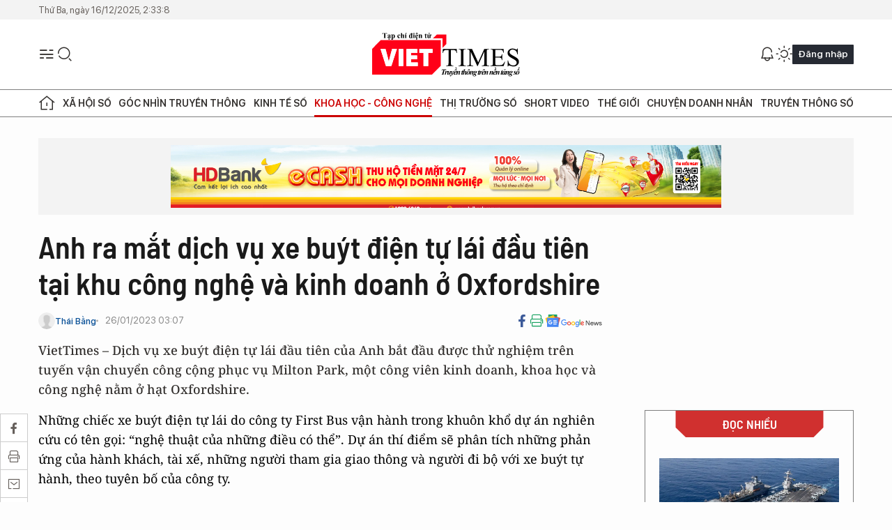

--- FILE ---
content_type: text/html;charset=utf-8
request_url: https://viettimes.vn/anh-ra-mat-dich-vu-xe-buyt-dien-tu-lai-dau-tien-tai-khu-cong-nghe-va-kinh-doanh-o-oxfordshire-post163607.html
body_size: 25358
content:
<!DOCTYPE html> <html lang="vi"> <head> <title>Anh ra mắt dịch vụ xe buýt điện tự lái đầu tiên tại khu công nghệ và kinh doanh ở Oxfordshire | TẠP CHÍ ĐIỆN TỬ VIETTIMES</title> <meta name="description" content="Dịch vụ xe buýt điện tự lái đầu tiên của Anh được thử nghiệm trên tuyến vận chuyển công cộng Milton Park, khu kinh doanh, khoa học công nghệ ở Oxfordshire. "/> <meta name="keywords" content="Anh, dịch vụ, xe buyt tự lái, thử nghiệm, vận chuyển công cộng, "/> <meta name="news_keywords" content="Anh, dịch vụ, xe buyt tự lái, thử nghiệm, vận chuyển công cộng, "/> <meta http-equiv="Content-Type" content="text/html; charset=utf-8" /> <meta http-equiv="X-UA-Compatible" content="IE=edge"/> <meta http-equiv="refresh" content="1800" /> <meta name="revisit-after" content="1 days" /> <meta name="viewport" content="width=device-width, initial-scale=1"> <meta http-equiv="content-language" content="vi" /> <meta name="format-detection" content="telephone=no"/> <meta name="format-detection" content="address=no"/> <meta name="apple-mobile-web-app-capable" content="yes"> <meta name="apple-mobile-web-app-status-bar-style" content="black"> <meta name="apple-mobile-web-app-title" content="TẠP CHÍ ĐIỆN TỬ VIETTIMES"/> <meta name="referrer" content="no-referrer-when-downgrade"/> <link rel="shortcut icon" href="https://cdn.viettimes.vn/assets/web/styles/img/favicon.ico" type="image/x-icon" /> <link rel="preconnect" href="https://cdn.viettimes.vn"/> <link rel="dns-prefetch" href="https://cdn.viettimes.vn"/> <link rel="dns-prefetch" href="//www.google-analytics.com" /> <link rel="dns-prefetch" href="//www.googletagmanager.com" /> <link rel="dns-prefetch" href="//stc.za.zaloapp.com" /> <link rel="dns-prefetch" href="//fonts.googleapis.com" /> <script> var cmsConfig = { domainDesktop: 'https://viettimes.vn', domainMobile: 'https://viettimes.vn', domainApi: 'https://api.viettimes.vn', domainStatic: 'https://cdn.viettimes.vn', domainLog: 'https://log.viettimes.vn', googleAnalytics: 'G-9VXR93J6QG', siteId: 0, pageType: 1, objectId: 163607, adsZone: 93, allowAds: true, adsLazy: true, antiAdblock: true, }; if (window.location.protocol !== 'https:' && window.location.hostname.indexOf('viettimes.vn') !== -1) { window.location = 'https://' + window.location.hostname + window.location.pathname + window.location.hash; } var USER_AGENT=window.navigator&&(window.navigator.userAgent||window.navigator.vendor)||window.opera||"",IS_MOBILE=/Android|webOS|iPhone|iPod|BlackBerry|Windows Phone|IEMobile|Mobile Safari|Opera Mini/i.test(USER_AGENT),IS_REDIRECT=!1;function setCookie(e,o,i){var n=new Date,i=(n.setTime(n.getTime()+24*i*60*60*1e3),"expires="+n.toUTCString());document.cookie=e+"="+o+"; "+i+";path=/;"}function getCookie(e){var o=document.cookie.indexOf(e+"="),i=o+e.length+1;return!o&&e!==document.cookie.substring(0,e.length)||-1===o?null:(-1===(e=document.cookie.indexOf(";",i))&&(e=document.cookie.length),unescape(document.cookie.substring(i,e)))}; </script> <script> if(USER_AGENT && USER_AGENT.indexOf("facebot") <= 0 && USER_AGENT.indexOf("facebookexternalhit") <= 0) { var query = ''; var hash = ''; if (window.location.search) query = window.location.search; if (window.location.hash) hash = window.location.hash; var canonicalUrl = 'https://viettimes.vn/anh-ra-mat-dich-vu-xe-buyt-dien-tu-lai-dau-tien-tai-khu-cong-nghe-va-kinh-doanh-o-oxfordshire-post163607.html' + query + hash ; var curUrl = decodeURIComponent(window.location.href); if(!location.port && canonicalUrl.startsWith("http") && curUrl != canonicalUrl){ window.location.replace(canonicalUrl); } } </script> <meta name="author" content="TẠP CHÍ ĐIỆN TỬ VIETTIMES" /> <meta name="copyright" content="Copyright © 2025 by TẠP CHÍ ĐIỆN TỬ VIETTIMES" /> <meta name="RATING" content="GENERAL" /> <meta name="GENERATOR" content="TẠP CHÍ ĐIỆN TỬ VIETTIMES" /> <meta content="TẠP CHÍ ĐIỆN TỬ VIETTIMES" itemprop="sourceOrganization" name="source"/> <meta content="news" itemprop="genre" name="medium"/> <meta name="robots" content="noarchive, max-image-preview:large, index, follow" /> <meta name="GOOGLEBOT" content="noarchive, max-image-preview:large, index, follow" /> <link rel="canonical" href="https://viettimes.vn/anh-ra-mat-dich-vu-xe-buyt-dien-tu-lai-dau-tien-tai-khu-cong-nghe-va-kinh-doanh-o-oxfordshire-post163607.html" /> <meta property="og:site_name" content="TẠP CHÍ ĐIỆN TỬ VIETTIMES"/> <meta property="og:rich_attachment" content="true"/> <meta property="og:type" content="article"/> <meta property="og:url" content="https://viettimes.vn/anh-ra-mat-dich-vu-xe-buyt-dien-tu-lai-dau-tien-tai-khu-cong-nghe-va-kinh-doanh-o-oxfordshire-post163607.html"/> <meta property="og:image" content="https://cdn.viettimes.vn/images/8f57e31090c6e6a8f88d6b852c8b04f7d7341c7d16c90cdf16c2089f517f5b0f226f0a2ec25465c6598b3ae01e6d6b9c5dc6d9dc3b86c9650c76fd4b4d9246b4a9f9c4d34c6143bf0e452d92f9f4ce2b745d7d5225eeb6a782c8a72f173983f0/avatar-of-video-413272-8164.png.webp"/> <meta property="og:image:width" content="1200"/> <meta property="og:image:height" content="630"/> <meta property="og:title" content="Anh ra mắt dịch vụ xe buýt điện tự lái đầu tiên tại khu công nghệ và kinh doanh ở Oxfordshire"/> <meta property="og:description" content="VietTimes – Dịch vụ xe buýt điện tự lái đầu tiên của Anh bắt đầu được thử nghiệm trên tuyến vận chuyển công cộng phục vụ Milton Park, một công viên kinh doanh, khoa học và công nghệ nằm ở hạt Oxfordshire."/> <meta name="twitter:card" value="summary"/> <meta name="twitter:url" content="https://viettimes.vn/anh-ra-mat-dich-vu-xe-buyt-dien-tu-lai-dau-tien-tai-khu-cong-nghe-va-kinh-doanh-o-oxfordshire-post163607.html"/> <meta name="twitter:title" content="Anh ra mắt dịch vụ xe buýt điện tự lái đầu tiên tại khu công nghệ và kinh doanh ở Oxfordshire"/> <meta name="twitter:description" content="VietTimes – Dịch vụ xe buýt điện tự lái đầu tiên của Anh bắt đầu được thử nghiệm trên tuyến vận chuyển công cộng phục vụ Milton Park, một công viên kinh doanh, khoa học và công nghệ nằm ở hạt Oxfordshire."/> <meta name="twitter:image" content="https://cdn.viettimes.vn/images/8f57e31090c6e6a8f88d6b852c8b04f7d7341c7d16c90cdf16c2089f517f5b0f226f0a2ec25465c6598b3ae01e6d6b9c5dc6d9dc3b86c9650c76fd4b4d9246b4a9f9c4d34c6143bf0e452d92f9f4ce2b745d7d5225eeb6a782c8a72f173983f0/avatar-of-video-413272-8164.png.webp"/> <meta name="twitter:site" content="@TẠP CHÍ ĐIỆN TỬ VIETTIMES"/> <meta name="twitter:creator" content="@TẠP CHÍ ĐIỆN TỬ VIETTIMES"/> <meta property="article:publisher" content="https://web.facebook.com/viettimes.vn" /> <meta property="article:tag" content="Xe buýt tự lái,Anh"/> <meta property="article:section" content="Công nghệ mới,Tin công nghệ,Khoa học - Công nghệ ,Xe" /> <meta property="article:published_time" content="2023-01-26T10:07:29+0700"/> <meta property="article:modified_time" content="2023-01-26T10:07:29+0700"/> <script type="application/ld+json"> { "@context": "http://schema.org", "@type": "Organization", "name": "TẠP CHÍ ĐIỆN TỬ VIETTIMES", "url": "https://viettimes.vn", "logo": "https://cdn.viettimes.vn/assets/web/styles/img/logo.png", "foundingDate": "2016", "founders": [ { "@type": "Person", "name": "Cơ quan của Hội Truyền thông số Việt Nam" } ], "address": [ { "@type": "PostalAddress", "streetAddress": "Hà Nội", "addressLocality": "Hà Nội City", "addressRegion": "Northeast", "postalCode": "100000", "addressCountry": "VNM" } ], "contactPoint": [ { "@type": "ContactPoint", "telephone": "+84-862-774-832", "contactType": "customer service" }, { "@type": "ContactPoint", "telephone": "+84-932-288-166", "contactType": "customer service" } ], "sameAs": [ "https://www.youtube.com/@TapchiVietTimes", "https://web.facebook.com/viettimes.vn/", "https://www.tiktok.com/@viettimes.vn?lang=vi-VN" ] } </script> <script type="application/ld+json"> { "@context" : "https://schema.org", "@type" : "WebSite", "name": "TẠP CHÍ ĐIỆN TỬ VIETTIMES", "url": "https://viettimes.vn", "alternateName" : "Tạp chí điện tử Viettimes, Cơ quan của Hội Truyền thông số Việt Nam", "potentialAction": { "@type": "SearchAction", "target": { "@type": "EntryPoint", "urlTemplate": "https:\/\/viettimes.vn/search/?q={search_term_string}" }, "query-input": "required name=search_term_string" } } </script> <script type="application/ld+json"> { "@context":"http://schema.org", "@type":"BreadcrumbList", "itemListElement":[ { "@type":"ListItem", "position":1, "item":{ "@id":"https://viettimes.vn/tin-ict/", "name":"Tin công nghệ" } } ] } </script> <script type="application/ld+json"> { "@context": "http://schema.org", "@type": "NewsArticle", "mainEntityOfPage":{ "@type":"WebPage", "@id":"https://viettimes.vn/anh-ra-mat-dich-vu-xe-buyt-dien-tu-lai-dau-tien-tai-khu-cong-nghe-va-kinh-doanh-o-oxfordshire-post163607.html" }, "headline": "Anh ra mắt dịch vụ xe buýt điện tự lái đầu tiên tại khu công nghệ và kinh doanh ở Oxfordshire", "description": "VietTimes – Dịch vụ xe buýt điện tự lái đầu tiên của Anh bắt đầu được thử nghiệm trên tuyến vận chuyển công cộng phục vụ Milton Park, một công viên kinh doanh, khoa học và công nghệ nằm ở hạt Oxfordshire.", "image": { "@type": "ImageObject", "url": "https://cdn.viettimes.vn/images/8f57e31090c6e6a8f88d6b852c8b04f7d7341c7d16c90cdf16c2089f517f5b0f226f0a2ec25465c6598b3ae01e6d6b9c5dc6d9dc3b86c9650c76fd4b4d9246b4a9f9c4d34c6143bf0e452d92f9f4ce2b745d7d5225eeb6a782c8a72f173983f0/avatar-of-video-413272-8164.png.webp", "width" : 1200, "height" : 675 }, "datePublished": "2023-01-26T10:07:29+0700", "dateModified": "2023-01-26T10:07:29+0700", "author": { "@type": "Person", "name": "Thái Bằng" }, "publisher": { "@type": "Organization", "name": "TẠP CHÍ ĐIỆN TỬ VIETTIMES", "logo": { "@type": "ImageObject", "url": "https:\/\/cdn.viettimes.vn/assets/web/styles/img/logo.png" } } } </script> <link rel="preload" href="https://cdn.viettimes.vn/assets/web/styles/css/main.min-1.0.15.css" as="style"> <link rel="preload" href="https://cdn.viettimes.vn/assets/web/js/main.min-1.0.19.js" as="script"> <link rel="preload" href="https://cdn.viettimes.vn/assets/web/js/detail.min-1.0.10.js" as="script"> <link id="cms-style" rel="stylesheet" href="https://cdn.viettimes.vn/assets/web/styles/css/main.min-1.0.15.css"> <script type="text/javascript"> var _metaOgUrl = 'https://viettimes.vn/anh-ra-mat-dich-vu-xe-buyt-dien-tu-lai-dau-tien-tai-khu-cong-nghe-va-kinh-doanh-o-oxfordshire-post163607.html'; var page_title = document.title; var tracked_url = window.location.pathname + window.location.search + window.location.hash; var cate_path = 'tin-ict'; if (cate_path.length > 0) { tracked_url = "/" + cate_path + tracked_url; } </script> <script async="" src="https://www.googletagmanager.com/gtag/js?id=G-9VXR93J6QG"></script> <script> if(!IS_REDIRECT){ window.dataLayer = window.dataLayer || []; function gtag(){dataLayer.push(arguments);} gtag('js', new Date()); gtag('config', 'G-9VXR93J6QG', {page_path: tracked_url}); } </script> </head> <body class="detail-normal"> <div id="sdaWeb_SdaMasthead" class="rennab banner-top" data-platform="1" data-position="Web_SdaMasthead" style="display:none"> </div> <header class="site-header"> <div class="top-header"> <time class="time" id="today"></time> </div> <div class="grid"> <div class="menu-search"> <i class="ic-menu"></i> <div class="search"> <i class="ic-search"></i> <div class="search-form"> <div class="advance-search"> <input type="text" class="txtsearch" placeholder="Nhập từ khóa cần tìm"> <select id="dlMode" class="select-mode"> <option value="4" selected="">Tìm theo tiêu đề</option> <option value="5">Bài viết</option> <option value="2">Tác giả</option> </select> </div> <button type="button" class="btn btn_search" aria-label="Tìm kiếm"> <i class="ic-search"></i>Tìm kiếm </button> </div> </div> </div> <a class="logo" href="https://viettimes.vn" title="TẠP CHÍ ĐIỆN TỬ VIETTIMES">TẠP CHÍ ĐIỆN TỬ VIETTIMES</a> <div class="hdr-action"> <a href="#" class="notification"> <i class="ic-notification"></i> </a> <a href="javascript:void(0);" class="dark-mode" title="Chế độ tối"> <i class="ic-sun"></i> <i class="ic-moon"></i> </a> <div class="wrap-user user-profile"></div> </div> </div> <ul class="menu"> <li class="main"> <a href="/" class="menu-heading" title="Trang chủ"><i class="ic-home"></i></a> </li> <li class="main" data-id="175"> <a class="menu-heading" href="https://viettimes.vn/xa-hoi-so/" title="Xã hội số">Xã hội số</a> <div class="cate-news loading" data-zone="175"></div> </li> <li class="main" data-id="115"> <a class="menu-heading" href="https://viettimes.vn/goc-nhin-truyen-thong/" title="Góc nhìn truyền thông">Góc nhìn truyền thông</a> <div class="cate-news loading" data-zone="115"></div> </li> <li class="main" data-id="3"> <a class="menu-heading" href="https://viettimes.vn/kinh-te-so/" title="Kinh tế số">Kinh tế số</a> <div class="cate-news loading" data-zone="3"></div> </li> <li class="main" data-id="109"> <a class="menu-heading active" href="https://viettimes.vn/khoa-hoc-cong-nghe/" title="Khoa học - Công nghệ ">Khoa học - Công nghệ </a> <div class="cate-news loading" data-zone="109"></div> </li> <li class="main" data-id="189"> <a class="menu-heading" href="https://viettimes.vn/thi-truong-so/" title="Thị trường số">Thị trường số</a> <div class="cate-news loading" data-zone="189"></div> </li> <li class="main" data-id="195"> <a class="menu-heading" href="https://viettimes.vn/short/" title="Short Video">Short Video</a> <div class="cate-news loading" data-zone="195"></div> </li> <li class="main" data-id="121"> <a class="menu-heading" href="https://viettimes.vn/the-gioi/" title="Thế giới">Thế giới</a> <div class="cate-news loading" data-zone="121"></div> </li> <li class="main" data-id="38"> <a class="menu-heading" href="https://viettimes.vn/doanh-nghiep-doanh-nhan/" title="Chuyện doanh nhân ">Chuyện doanh nhân </a> <div class="cate-news loading" data-zone="38"></div> </li> <li class="main" data-id="116"> <a class="menu-heading" href="https://viettimes.vn/vdca/" title="Truyền thông số">Truyền thông số</a> <div class="cate-news loading" data-zone="116"></div> </li> </ul> </header> <div class="big-menu-vertical"> <div class="hdr-action"> <i class="ic-close">close</i> <a href="#" class="notification"> <i class="ic-notification"></i> </a> <a href="#" class="dark-mode hidden"> <i class="ic-sun"></i> <i class="ic-moon"></i> </a> <a href="#" class="btn-modal" data-target="loginModal"> Đăng nhập </a> </div> <ul class="menu"> <li class="main"> <a href="/" class="menu-heading" title="Trang chủ"><i class="ic-home"></i>Trang chủ</a> </li> <li class="main"> <a class="menu-heading" href="https://viettimes.vn/xa-hoi-so/" title="Xã hội số">Xã hội số</a> <i class="ic-chevron-down"></i> <ul class="sub-menu"> <li class="main"> <a href="https://viettimes.vn/xa-hoi-su-kien/" title="Xã hội">Xã hội</a> </li> <li class="main"> <a href="https://viettimes.vn/phap-luat/" title="Pháp luật">Pháp luật</a> </li> <li class="main"> <a href="https://viettimes.vn/xa-hoi/y-te/" title="Y tế">Y tế</a> </li> </ul> </li> <li class="main"> <a class="menu-heading" href="https://viettimes.vn/goc-nhin-truyen-thong/" title="Góc nhìn truyền thông">Góc nhìn truyền thông</a> </li> <li class="main"> <a class="menu-heading" href="https://viettimes.vn/kinh-te-so/" title="Kinh tế số">Kinh tế số</a> <i class="ic-chevron-down"></i> <ul class="sub-menu"> <li class="main"> <a href="https://viettimes.vn/bat-dong-san/" title="Bất động sản">Bất động sản</a> </li> <li class="main"> <a href="https://viettimes.vn/kinh-te-du-lieu/du-lieu/" title="Dữ liệu">Dữ liệu</a> </li> <li class="main"> <a href="https://viettimes.vn/kinh-te-du-lieu/quan-tri/" title="Kinh Doanh">Kinh Doanh</a> </li> <li class="main"> <a href="https://viettimes.vn/chung-khoan/" title="Chứng khoán">Chứng khoán</a> </li> </ul> </li> <li class="main"> <a class="menu-heading active" href="https://viettimes.vn/khoa-hoc-cong-nghe/" title="Khoa học - Công nghệ ">Khoa học - Công nghệ </a> <i class="ic-chevron-down"></i> <ul class="sub-menu"> <li class="main"> <a href="https://viettimes.vn/ai/" title="AI">AI</a> </li> <li class="main"> <a href="https://viettimes.vn/cong-nghe/chuyen-doi-so/" title="Chuyển đổi số">Chuyển đổi số</a> </li> <li class="main"> <a href="https://viettimes.vn/ha-tang-so/" title="Hạ tầng số">Hạ tầng số</a> </li> </ul> </li> <li class="main"> <a class="menu-heading" href="https://viettimes.vn/thi-truong-so/" title="Thị trường số">Thị trường số</a> <i class="ic-chevron-down"></i> <ul class="sub-menu"> <li class="main"> <a href="https://viettimes.vn/oto-xe-may/" title="Xe">Xe</a> </li> <li class="main"> <a href="https://viettimes.vn/san-pham-dich-vu/" title="Sản phẩm dịch vụ">Sản phẩm dịch vụ</a> </li> <li class="main"> <a href="https://viettimes.vn/tu-van-tieu-dung/" title="Tư vấn tiêu dùng">Tư vấn tiêu dùng</a> </li> </ul> </li> <li class="main"> <a class="menu-heading" href="https://viettimes.vn/the-gioi/" title="Thế giới">Thế giới</a> <i class="ic-chevron-down"></i> <ul class="sub-menu"> <li class="main"> <a href="https://viettimes.vn/chuyen-la/" title="Chuyện lạ">Chuyện lạ</a> </li> <li class="main"> <a href="https://viettimes.vn/the-gioi/phan-tich/" title="Phân tích">Phân tích</a> </li> <li class="main"> <a href="https://viettimes.vn/cong-nghe-moi/" title="Công nghệ mới">Công nghệ mới</a> </li> </ul> </li> <li class="main"> <a class="menu-heading" href="https://viettimes.vn/doanh-nghiep-doanh-nhan/" title="Chuyện doanh nhân ">Chuyện doanh nhân </a> </li> <li class="main"> <a class="menu-heading" href="https://viettimes.vn/vdca/" title="Truyền thông số">Truyền thông số</a> </li> <li class="main"> <a class="menu-heading" href="https://viettimes.vn/multimedia/" title="Viettimes Media">Viettimes Media</a> <i class="ic-chevron-down"></i> <ul class="sub-menu"> <li class="main"> <a href="https://viettimes.vn/anh/" title="Ảnh">Ảnh</a> </li> <li class="main"> <a href="https://viettimes.vn/video/" title="Video">Video</a> </li> <li class="main"> <a href="https://viettimes.vn/podcast/" title="Podcast">Podcast</a> </li> <li class="main"> <a href="https://viettimes.vn/short/" title="Short Video">Short Video</a> </li> <li class="main"> <a href="https://viettimes.vn/emagazine/" title="Emagazine">Emagazine</a> </li> <li class="main"> <a href="https://viettimes.vn/infographic/" title="Infographic">Infographic</a> </li> </ul> </li> </ul> </div> <div class="site-body"> <div class="container"> <div id="sdaWeb_SdaTop" class="rennab " data-platform="1" data-position="Web_SdaTop" style="display:none"> </div> <div class="col"> <div class="main-col"> <div class="article"> <div class="article__header"> <h1 class="article__title cms-title "> Anh ra mắt dịch vụ xe buýt điện tự lái đầu tiên tại khu công nghệ và kinh doanh ở Oxfordshire </h1> <div class="article__meta"> <div class="wrap-meta"> <div class="wrap-author"> <div class="author"> <a class="wrap-avatar" href="#" title="Thái Bằng"> <img src="https://cdn.viettimes.vn/assets/web/styles/img/no-ava.png" alt="Thái Bằng"> </a> <div class="author-info"> <a class="name" href="#" title="Thái Bằng">Thái Bằng</a> </div> </div> </div> <time class="time" datetime="2023-01-26T10:07:29+0700" data-time="1674702449" data-friendly="false">26/01/2023 10:07</time> <meta class="cms-date" itemprop="datePublished" content="2023-01-26T10:07:29+0700"> </div> <div class="social article__social"> <a href="javascript:void(0);" class="item" data-href="https://viettimes.vn/anh-ra-mat-dich-vu-xe-buyt-dien-tu-lai-dau-tien-tai-khu-cong-nghe-va-kinh-doanh-o-oxfordshire-post163607.html" data-rel="facebook" title="Facebook"> <i class="ic-facebook"></i> </a> <a href="javascript:void(0);" class="sendprint" title="In bài viết"><i class="ic-print"></i></a> <a href="https://news.google.com/publications/CAAiEE6ezvPKAM1ok3I5MxAd5DYqFAgKIhBOns7zygDNaJNyOTMQHeQ2?hl=vi" target="_blank" title="Google News"> <i class="ic-gg-news"> </i> </a> </div> </div> <div class="article__sapo cms-desc"> VietTimes – Dịch vụ xe buýt điện tự lái đầu tiên của Anh bắt đầu được thử nghiệm trên tuyến vận chuyển công cộng phục vụ Milton Park, một công viên kinh doanh, khoa học và công nghệ nằm ở hạt Oxfordshire. </div> <div id="sdaWeb_SdaArticleAfterSapo" class="rennab " data-platform="1" data-position="Web_SdaArticleAfterSapo" style="display:none"> </div> </div> <div class="article__social features"> <a href="javascript:void(0);" class="item fb" data-href="https://viettimes.vn/anh-ra-mat-dich-vu-xe-buyt-dien-tu-lai-dau-tien-tai-khu-cong-nghe-va-kinh-doanh-o-oxfordshire-post163607.html" data-rel="facebook" title="Facebook"> <i class="ic-facebook"></i> </a> <a href="javascript:void(0);" class="print sendprint" title="In bài viết"><i class="ic-print"></i></a> <a href="javascript:void(0);" class="mail sendmail" data-href="https://viettimes.vn/anh-ra-mat-dich-vu-xe-buyt-dien-tu-lai-dau-tien-tai-khu-cong-nghe-va-kinh-doanh-o-oxfordshire-post163607.html" data-rel="Gửi mail"> <i class="ic-mail"></i> </a> <a href="javascript:void(0);" class="item link" data-href="https://viettimes.vn/anh-ra-mat-dich-vu-xe-buyt-dien-tu-lai-dau-tien-tai-khu-cong-nghe-va-kinh-doanh-o-oxfordshire-post163607.html" data-rel="copy"> <i class="ic-link"></i> </a> <a href="javascript:void(0);" onclick="ME.sendBookmark(this,163607);" class="bookmark btnBookmark hidden" title="Lưu tin" data-type="1" data-id="163607"> <i class="ic-bookmark"></i>Lưu tin </a> </div> <div class="article__body zce-content-body cms-body" itemprop="articleBody"> <p>Những chiếc xe buýt điện tự lái do công ty First Bus vận hành trong khuôn khổ dự án nghiên cứu có tên gọi: “nghệ thuật của những điều có thể”. Dự án thí điểm sẽ phân tích những phản ứng của hành khách, tài xế, những người tham gia giao thông và người đi bộ với xe buýt tự hành, theo tuyên bố của công ty.</p>
<table class="video"> <tbody> <tr> <td> <video style="display:none" width="100%" height="450" poster="https://cdn.viettimes.vn/images/9e327d424dec5836e04d968d3653b1806e6962ec6343da4005ded21477fc6d100fbed65ef03d7005ac5cf5f675cbc99b1bb96771147c2ff4f9b31b8727c9156e6aedd39c91a76037498406bca7121c18/avatar-of-video-413272-8164.png" class="cms-video"> <source src="https://cdn.viettimes.vn/videos/[base64]/uks_first_self_driving_electric_bus_unveiled_1492.mp4" type="video/mp4"> </video></td> </tr> <tr> <td class="caption"> <p>Xe buýt tự lái được thử nghiệm tại Oxfordshire, đông nam nước Anh. Video</p> <p>Evening Standard</p></td> </tr> </tbody>
</table>
<p>Tham gia vào dự án là 2 phương tiện vận chuyển hành khách tự động hoàn toàn chạy bằng điện trên đường công cộng. Xe buýt nhỏ tự lái đã được đưa vào hoạt động với một tầng chở khách kích thước đầy đủ, đến cuối năm 2023 sẽ được bổ sung cho các hành trình vận chuyển giữa công viên và ga xe lửa Didcot Parkway.</p>
<p>Dự án trị giá 4,3 triệu bảng Anh nhận được khoản tài trợ 3 triệu bảng từ chính phủ cùng với tài trợ từ các doanh nghiệp khu vực thương mại và tư nhân.</p>
<table class="picture" align="center"> <tbody> <tr> <td class="pic"><img data-image-id="413268" src="[data-uri]" data-width="1200" data-height="914" class="lazyload cms-photo" data-large-src="https://cdn.viettimes.vn/images/d2d8ecceb7f9fb92fdc6d38a7b8876b183717c10f684bd46b0f6229d1c0d22ce55f719379ef7563baabaa104c31f673480290bee1b789728d36f18d314c43055/xebuyttulai01-9517.jpg" data-src="https://cdn.viettimes.vn/images/9e327d424dec5836e04d968d3653b1806e6962ec6343da4005ded21477fc6d1023279a67fc8fec326b0af22ccdf890ad8d578f271b9444c5bd55a5f2cb0b2941/xebuyttulai01-9517.jpg" alt="Lái xe buýt tự lái quanh Milton. Ảnh PA Media" title="Lái xe buýt tự lái quanh Milton. Ảnh PA Media" width="810" height="616"></td> </tr> <tr> <td class="caption">Lái xe buýt tự lái quanh Milton. Ảnh PA Media</td> </tr> </tbody>
</table>
<p>Thử nghiệm di chuyển bắt đầu vào ngày 23/1, chính thức nhận hành khách vào tháng 2/2023.</p>
<p>Ngoài những phương tiện được trang bị công nghệ tự trị như camera và cảm biến, xe buýt luôn có tài xế an toàn, có thể tiếp quản điều khiển bất cứ lúc nào và kiểm soát hoàn toàn xe buýt trong tình huống cần thiết.</p>
<div class="sda_middle"> <div id="sdaWeb_SdaArticleMiddle" class="rennab fyi" data-platform="1" data-position="Web_SdaArticleMiddle"> </div>
</div>
<p>Nghị sĩ Richard Holden (MP), Thư ký Nghị viện chịu trách nhiệm về đường bộ và vận chuyển nội địa cho biết: “ Trong bất cứ trường hợp nào, chúng tôi không thỏa hiệp về an toàn giao thông và đó là lý do tại sao chúng tôi phải thực hiện phương pháp từng bước thực sự hợp lý này”. Sự kiện ra mắt chiếc xe buýt không phát thải, tự hành đầu tiên của Anh ngày hôm nay (23/1) là một bước quan trọng tiếp theo đạt được mức phát thải 0 ròng, tạo ra cơ hội và việc làm mới có mức lương cao, tay nghề cao đồng thời nâng cấp thực sự ngành giao thông vận tải trên toàn quốc.”</p>
<p>Ông Holden là một trong hành khách đầu tiên đi trên chiếc xe buýt tự trị như một phần của màn trình diễn đặc biệt cho công nghệ xe tự lái công cộng.</p>
<table class="picture" align="center"> <tbody> <tr> <td class="pic"><img data-image-id="413269" src="[data-uri]" data-width="1200" data-height="914" class="lazyload cms-photo" data-large-src="https://cdn.viettimes.vn/images/d2d8ecceb7f9fb92fdc6d38a7b8876b183717c10f684bd46b0f6229d1c0d22ce55f719379ef7563baabaa104c31f673440c7169400234a4a759a1bbceccd217a/xebuyttulai02-2041.jpg" data-src="https://cdn.viettimes.vn/images/9e327d424dec5836e04d968d3653b1806e6962ec6343da4005ded21477fc6d105a9286bd1ef8429bded957c61378647129a8a2eac333956099db52e1574d5306/xebuyttulai02-2041.jpg" alt="Cận cảnh xe buýt tự lái. Ảnh PA Media" title="Cận cảnh xe buýt tự lái. Ảnh PA Media" width="810" height="616"></td> </tr> <tr> <td class="caption">Cận cảnh xe buýt tự lái. Ảnh PA Media</td> </tr> </tbody>
</table>
<p>Janette Bell, giám đốc điều hành First Bus, lưu ý, xe buýt là “sự kết hợp của công nghệ xe điện không khí thải và xe buýt tự hành”. Bà nói: “Tôi nghĩ điều thực sự quan trọng là chúng ta phải thấy hai công nghệ đó có thể hoạt động cùng nhau như thế nào.”</p>
<p>John Birtwistle, chủ nhiệm văn phòng chính sách của First Bus cho biết, việc xe buýt điện được sử dụng trên khắp nước Anh chỉ là “vấn đề thời gian”, nhưng “khía cạnh tự trị của phương tiện vận chuyển có thiên hướng khám phá “nghệ thuật của những điều có thể”.</p>
<p>Ông nói thêm: “Công nghệ tự động hóa đang lan rộng sang các mô hình vận tải khác nhau, bao gồm cả tiềm năng sử dụng trên xe buýt và xe khách. “Chúng tôi cần khám phá phương thức hoạt động của xe tự lái, mức độ chấp nhận của công chúng, cách xe buýt tự lái hoạt động trong quá trình vận chuyển hành khách, hình thái phản ứng của người lái xe với công nghệ tự lái và những người không sử dụng dịch vụ xe tự lái sẽ phản ứng thế nào?”</p>
<table class="picture" align="center"> <tbody> <tr> <td class="pic"><img data-image-id="413270" src="[data-uri]" data-width="1200" data-height="914" class="lazyload cms-photo" data-large-src="https://cdn.viettimes.vn/images/d2d8ecceb7f9fb92fdc6d38a7b8876b183717c10f684bd46b0f6229d1c0d22ce55f719379ef7563baabaa104c31f6734440cea4850d1684f97873ee5c3cc685e/xebuyttulai03-8890.jpg" data-src="https://cdn.viettimes.vn/images/9e327d424dec5836e04d968d3653b1806e6962ec6343da4005ded21477fc6d102df2aa009083754b15c8b2f5bc4842c49e2600cce6dcaf60a74b363f7a92ef53/xebuyttulai03-8890.jpg" alt="Trạm xe buýt tự lái ở Milton. Ảnh PA Media" title="Trạm xe buýt tự lái ở Milton. Ảnh PA Media" width="810" height="616"></td> </tr> <tr> <td class="caption">Trạm xe buýt tự lái ở Milton. Ảnh PA Media</td> </tr> </tbody>
</table>
<div class="sda_middle"> <div id="sdaWeb_SdaArticleMiddle1" class="rennab fyi" data-platform="1" data-position="Web_SdaArticleMiddle1"> </div>
</div>
<p>Birtwistle cho biết, đang diễn ra quá trình thử nghiệm “nghiêm ngặt” để đảm bảo các phương tiện “hoàn toàn” an toàn đối với con người. Ông cũng giải thích, những chiếc xe buýt đã được phát triển để “có khả năng đối phó với tất cả những trải nghiệm khác nhau mà người dùng thấy được hàng ngày”.</p>
<p>“Xe buýt tự lái có thể phản ứng hiệu quả với tín hiệu giao thông, xe phản ứng hợp lý với bùng binh, với các phương tiện đang đỗ. Xe buýt thực hiện chuẩn mực tất cả những thao tác như quay vòng, phanh và tăng tốc một cách đơn giản. Xe buýt cũng được đào tạo để đợi khoảng trống giao thông khi tham gia vào dòng xe chạy trên đường.”</p>
<p>Xe buýt điện không phát thải và hoàn toàn phù hợp cho người sử dụng xe lăn và xe nôi khai thác.</p>
<p>Dịch vụ xe buýt tự lái đang được phát triển với các đối tác như Hội đồng hạt Oxfordshire, công ty thông tin vận tải Zipabout, Milton Park, nhà cung cấp hệ thống xe tự động Fusion Processing và Đại học West England.</p>
<p>Dự án thử nghiệm sẽ kéo dài trong 3 tháng trước khi chính thức được khai thác sử dụng và có thể được mở rộng đến ga xe lửa Didcot Parkway vào cuối năm 2023.</p>
<table class="picture" align="center"> <tbody> <tr> <td class="pic"><img data-image-id="413271" src="[data-uri]" data-width="1200" data-height="914" class="lazyload cms-photo" data-large-src="https://cdn.viettimes.vn/images/d2d8ecceb7f9fb92fdc6d38a7b8876b183717c10f684bd46b0f6229d1c0d22ce55f719379ef7563baabaa104c31f6734fdf17b34c1b06baf351dc37fe50f69da/xebuyttulai04-858.jpg" data-src="https://cdn.viettimes.vn/images/9e327d424dec5836e04d968d3653b1806e6962ec6343da4005ded21477fc6d10de1e61dd1faa3684caaae509fd2df35934ea385fcab3440622f6879cedebf30e/xebuyttulai04-858.jpg" alt="Tài xế an toàn cho xe buýt tự lái. Ảnh PA Media" title="Tài xế an toàn cho xe buýt tự lái. Ảnh PA Media" width="810" height="616"></td> </tr> <tr> <td class="caption">Tài xế an toàn cho xe buýt tự lái. Ảnh PA Media</td> </tr> </tbody>
</table>
<p>Hiện tại, ô tô hoàn toàn không người lái không được phép sử dụng hợp pháp ở Anh. Nhưng những tính năng tự động hóa hoàn toàn đang được các nhà sản xuất ô tô phát triển và thí nghiệm khai thác trong những thử nghiệm cụ thể như dịch vụ xe buýt ở Scotland.</p>
<div class="sda_middle"> <div id="sdaWeb_SdaArticleMiddle2" class="rennab fyi" data-platform="1" data-position="Web_SdaArticleMiddle2"> </div>
</div>
<p>Tháng 8/2022, chính phủ Anh công bố khoản đầu tư 100 triệu bảng Anh thúc đẩy triển khai các phương tiện tự hành, đặt mục tiêu đưa công nghệ xe tự lái xuất hiện trên hệ thống đường giao thông đất nước vào năm 2025 .</p>
<p>Hai tháng trước, các nghị sĩ tuyên bố khởi động một cuộc điều tra về sự phát triển và triển khai an toàn của ô tô tự lái trên lãnh thổ Anh.</p>
<p><strong><em>Theo E&amp;T</em></strong></p> <div id="sdaWeb_SdaArticleAfterBody" class="rennab " data-platform="1" data-position="Web_SdaArticleAfterBody" style="display:none"> </div> <div class="related-news"> <h3 class="box-heading"> <span class="title">Tin liên quan</span> </h3> <div class="box-content" data-source="related-news"> <article class="story"> <h2 class="story__heading" data-tracking="163599"> <a class="cms-link " href="https://viettimes.vn/cong-ty-khoi-nghiep-my-phat-trien-vtol-khong-canh-quat-dat-toc-do-08-mach-post163599.html" title="Công ty khởi nghiệp Mỹ phát triển VTOL không cánh quạt, đạt tốc độ 0,8 Mach"> <i class="ic-type-video"></i> Công ty khởi nghiệp Mỹ phát triển VTOL không cánh quạt, đạt tốc độ 0,8 Mach </a> </h2> </article> <article class="story"> <h2 class="story__heading" data-tracking="163597"> <a class="cms-link " href="https://viettimes.vn/fujitsu-phat-trien-sieu-may-tinh-du-bao-thoi-tiet-nhanh-do-chinh-xac-cao-o-dai-loan-post163597.html" title="Fujitsu phát triển siêu máy tính dự báo thời tiết nhanh, độ chính xác cao ở Đài Loan"> Fujitsu phát triển siêu máy tính dự báo thời tiết nhanh, độ chính xác cao ở Đài Loan </a> </h2> </article> <article class="story"> <h2 class="story__heading" data-tracking="163596"> <a class="cms-link " href="https://viettimes.vn/microsoft-chinh-thuc-tuyen-bo-dau-tu-hang-ti-usd-vao-openai-post163596.html" title="Microsoft chính thức tuyên bố đầu tư hàng tỉ USD vào OpenAI"> Microsoft chính thức tuyên bố đầu tư hàng tỉ USD vào OpenAI </a> </h2> </article> </div> </div> <div id="sdaMobile_SdaArticleAfterRelated" class="rennab " data-platform="1" data-position="Mobile_SdaArticleAfterRelated" style="display:none"> </div> <div class="article__tag"> <h3 class="box-heading"> <span class="title">Từ khóa: </span> </h3> <div class="box-content"> <a href="https://viettimes.vn/tu-khoa/xe-buyt-tu-lai-tag90181.html" title="Xe buýt tự lái">#Xe buýt tự lái</a> <a href="https://viettimes.vn/tu-khoa/anh-tag2151.html" title="Anh">#Anh</a> </div> </div> <div id="sdaWeb_SdaArticleAfterTag" class="rennab " data-platform="1" data-position="Web_SdaArticleAfterTag" style="display:none"> </div> <div class="article__meta"> <div class="fb-like" data-href="https://viettimes.vn/anh-ra-mat-dich-vu-xe-buyt-dien-tu-lai-dau-tien-tai-khu-cong-nghe-va-kinh-doanh-o-oxfordshire-post163607.html" data-width="" data-layout="button_count" data-action="like" data-size="small" data-share="true"></div> <a href="javascript:void(0);" onclick="ME.sendBookmark(this,163607);" class="bookmark btnBookmark hidden" title="Lưu tin" data-type="1" data-id="163607"> <i class="ic-bookmark"></i>Lưu tin </a> </div> <div class="wrap-comment" id="comment163607" data-id="163607" data-type="20"></div> <div id="sdaWeb_SdaArticleAfterComment" class="rennab " data-platform="1" data-position="Web_SdaArticleAfterComment" style="display:none"> </div> </div> </div> </div> <div class="sub-col"> <div id="sidebar-top-1"> <div class="hot-news"> <h3 class="box-heading"> <span class="title">Đọc nhiều</span> </h3> <div class="box-content" data-source="mostread-news"> <article class="story"> <figure class="story__thumb"> <a class="cms-link" href="https://viettimes.vn/cong-bo-50-quan-doi-manh-nhat-the-gioi-nam-2025-my-nga-dan-dau-viet-nam-xep-thu-may-post191905.html" title="Công bố 50 quân đội mạnh nhất thế giới năm 2025: Mỹ, Nga dẫn đầu, Việt Nam xếp thứ mấy?"> <img class="lazyload" src="[data-uri]" data-src="https://cdn.viettimes.vn/images/cbff9acf4d956488e5807912c0c461f3b1c0d89426c92e12d5d71345705d46806c45fee4d8d1646db162684d08c2127d91ecfec7ebab8acc7185efa45ebfb7af68a96eb5cdf90a1f7889645ddb6b7852/quan-doi-my-7000-5472.jpg.webp" alt="Mỹ vẫn là quốc gia có quân đội được đánh giá mạnh nhất thế giới. Ảnh: Sohu."> <noscript><img src="https://cdn.viettimes.vn/images/cbff9acf4d956488e5807912c0c461f3b1c0d89426c92e12d5d71345705d46806c45fee4d8d1646db162684d08c2127d91ecfec7ebab8acc7185efa45ebfb7af68a96eb5cdf90a1f7889645ddb6b7852/quan-doi-my-7000-5472.jpg.webp" alt="Mỹ vẫn là quốc gia có quân đội được đánh giá mạnh nhất thế giới. Ảnh: Sohu." class="image-fallback"></noscript> </a> </figure> <h2 class="story__heading" data-tracking="191905"> <a class="cms-link " href="https://viettimes.vn/cong-bo-50-quan-doi-manh-nhat-the-gioi-nam-2025-my-nga-dan-dau-viet-nam-xep-thu-may-post191905.html" title="Công bố 50 quân đội mạnh nhất thế giới năm 2025: Mỹ, Nga dẫn đầu, Việt Nam xếp thứ mấy?"> Công bố 50 quân đội mạnh nhất thế giới năm 2025: Mỹ, Nga dẫn đầu, Việt Nam xếp thứ mấy? </a> </h2> </article> <article class="story"> <figure class="story__thumb"> <a class="cms-link" href="https://viettimes.vn/binh-si-len-truyen-hinh-quoc-gia-tuyen-bo-dao-chinh-giai-tan-chinh-phu-o-benin-post192315.html" title="Binh sĩ lên truyền hình quốc gia tuyên bố đảo chính, giải tán chính phủ ở Benin"> <img class="lazyload" src="[data-uri]" data-src="https://cdn.viettimes.vn/images/[base64]/binh-si-len-truyen-hinh-quoc-gia-tuyen-bo-giai-tan-chinh-phu-o-benin-chua-ro-tung-tich-tong-thong-7770-6789.png.webp" alt="Binh lính tuyên bố đảo chính quân sự ở Benin vào ngày 7/12 trên kênh truyền hình quốc gia. Ảnh: Reuters."> <noscript><img src="https://cdn.viettimes.vn/images/[base64]/binh-si-len-truyen-hinh-quoc-gia-tuyen-bo-giai-tan-chinh-phu-o-benin-chua-ro-tung-tich-tong-thong-7770-6789.png.webp" alt="Binh lính tuyên bố đảo chính quân sự ở Benin vào ngày 7/12 trên kênh truyền hình quốc gia. Ảnh: Reuters." class="image-fallback"></noscript> </a> </figure> <h2 class="story__heading" data-tracking="192315"> <a class="cms-link " href="https://viettimes.vn/binh-si-len-truyen-hinh-quoc-gia-tuyen-bo-dao-chinh-giai-tan-chinh-phu-o-benin-post192315.html" title="Binh sĩ lên truyền hình quốc gia tuyên bố đảo chính, giải tán chính phủ ở Benin"> Binh sĩ lên truyền hình quốc gia tuyên bố đảo chính, giải tán chính phủ ở Benin </a> </h2> </article> <article class="story"> <figure class="story__thumb"> <a class="cms-link" href="https://viettimes.vn/chu-tich-nhat-nam-bi-ke-bien-hang-chuc-bat-dong-san-biet-thu-va-loat-tai-san-trai-dai-6-tinh-thanh-post192062.html" title="Chủ tịch Nhật Nam bị kê biên hàng chục bất động sản, biệt thự và loạt tài sản trải dài 6 tỉnh thành"> <img class="lazyload" src="[data-uri]" data-src="https://cdn.viettimes.vn/images/cbff9acf4d956488e5807912c0c461f3abe2a2162f518827f9ff12257432a3fe46abb0a53ac35aa078dfd2aac3d69de37afa16f664b0e701398a7902cff62a47/anh-1-517-1570.jpg.webp" alt="Chủ tịch Nhật Nam bị kê biên hàng chục bất động sản, biệt thự và loạt tài sản trải dài 6 tỉnh thành"> <noscript><img src="https://cdn.viettimes.vn/images/cbff9acf4d956488e5807912c0c461f3abe2a2162f518827f9ff12257432a3fe46abb0a53ac35aa078dfd2aac3d69de37afa16f664b0e701398a7902cff62a47/anh-1-517-1570.jpg.webp" alt="Chủ tịch Nhật Nam bị kê biên hàng chục bất động sản, biệt thự và loạt tài sản trải dài 6 tỉnh thành" class="image-fallback"></noscript> </a> </figure> <h2 class="story__heading" data-tracking="192062"> <a class="cms-link " href="https://viettimes.vn/chu-tich-nhat-nam-bi-ke-bien-hang-chuc-bat-dong-san-biet-thu-va-loat-tai-san-trai-dai-6-tinh-thanh-post192062.html" title="Chủ tịch Nhật Nam bị kê biên hàng chục bất động sản, biệt thự và loạt tài sản trải dài 6 tỉnh thành"> Chủ tịch Nhật Nam bị kê biên hàng chục bất động sản, biệt thự và loạt tài sản trải dài 6 tỉnh thành </a> </h2> </article> <article class="story"> <figure class="story__thumb"> <a class="cms-link" href="https://viettimes.vn/nhom-khoa-hoc-trung-quoc-chung-minh-albert-einstein-sai-ngung-cuoc-tranh-luan-keo-dai-hang-the-ky-post192273.html" title="Nhóm khoa học Trung Quốc chứng minh Albert Einstein sai, ngừng cuộc tranh luận kéo dài hàng thế kỷ"> <img class="lazyload" src="[data-uri]" data-src="https://cdn.viettimes.vn/images/[base64]/nhom-khoa-hoc-trung-quoc-chung-minh-albert-einstein-sai-ngung-cuoc-tranh-luan-keo-dai-hang-the-ky-439-2768.jpg.webp" alt="Nhà vật lý học Albert Einstein. Ảnh: Alamy."> <noscript><img src="https://cdn.viettimes.vn/images/[base64]/nhom-khoa-hoc-trung-quoc-chung-minh-albert-einstein-sai-ngung-cuoc-tranh-luan-keo-dai-hang-the-ky-439-2768.jpg.webp" alt="Nhà vật lý học Albert Einstein. Ảnh: Alamy." class="image-fallback"></noscript> </a> </figure> <h2 class="story__heading" data-tracking="192273"> <a class="cms-link " href="https://viettimes.vn/nhom-khoa-hoc-trung-quoc-chung-minh-albert-einstein-sai-ngung-cuoc-tranh-luan-keo-dai-hang-the-ky-post192273.html" title="Nhóm khoa học Trung Quốc chứng minh Albert Einstein sai, ngừng cuộc tranh luận kéo dài hàng thế kỷ"> Nhóm khoa học Trung Quốc chứng minh Albert Einstein sai, ngừng cuộc tranh luận kéo dài hàng thế kỷ </a> </h2> </article> <article class="story"> <figure class="story__thumb"> <a class="cms-link" href="https://viettimes.vn/cac-nuoc-baltic-cau-cuu-vien-tro-tu-eu-sau-khi-lenh-trung-phat-nga-phan-tac-dung-post191983.html" title="Các nước Baltic cầu cứu viện trợ từ EU sau khi lệnh trừng phạt Nga phản tác dụng"> <img class="lazyload" src="[data-uri]" data-src="https://cdn.viettimes.vn/images/[base64]/cac-nuoc-baltic-cau-cuu-vien-tro-tu-eu-sau-khi-lenh-trung-phat-nga-phan-tac-dung-2245-3253.jpg.webp" alt="Một góc của trung tâm thủ đô Riga, Latvia. Ảnh: Getty."> <noscript><img src="https://cdn.viettimes.vn/images/[base64]/cac-nuoc-baltic-cau-cuu-vien-tro-tu-eu-sau-khi-lenh-trung-phat-nga-phan-tac-dung-2245-3253.jpg.webp" alt="Một góc của trung tâm thủ đô Riga, Latvia. Ảnh: Getty." class="image-fallback"></noscript> </a> </figure> <h2 class="story__heading" data-tracking="191983"> <a class="cms-link " href="https://viettimes.vn/cac-nuoc-baltic-cau-cuu-vien-tro-tu-eu-sau-khi-lenh-trung-phat-nga-phan-tac-dung-post191983.html" title="Các nước Baltic cầu cứu viện trợ từ EU sau khi lệnh trừng phạt Nga phản tác dụng"> Các nước Baltic cầu cứu viện trợ từ EU sau khi lệnh trừng phạt Nga phản tác dụng </a> </h2> </article> </div> </div> <div id="sdaWeb_SdaRightHot1" class="rennab " data-platform="1" data-position="Web_SdaRightHot1" style="display:none"> </div> <div id="sdaWeb_SdaRightHot2" class="rennab " data-platform="1" data-position="Web_SdaRightHot2" style="display:none"> </div> <div class="new-news fyi-position"> <h3 class="box-heading"> <span class="title">Tin mới</span> </h3> <div class="box-content" data-source="latest-news"> <article class="story"> <figure class="story__thumb"> <a class="cms-link" href="https://viettimes.vn/lieu-apple-co-bo-lo-thi-truong-dien-thoai-gap-post166636.html" title="Liệu Apple có bỏ lỡ thị trường điện thoại gập?"> <img class="lazyload" src="[data-uri]" data-src="https://cdn.viettimes.vn/images/c692e9867c7f5232850ba79dde983fd2811b82565a58c5e1ec69e4c7c9364b2f658a4d5354ff8fd693579a1d2a80fdec62bf88479f35cf1d12bf4ecb29f3a91c/capture-9477.png.webp" alt="Ảnh: Google"> <noscript><img src="https://cdn.viettimes.vn/images/c692e9867c7f5232850ba79dde983fd2811b82565a58c5e1ec69e4c7c9364b2f658a4d5354ff8fd693579a1d2a80fdec62bf88479f35cf1d12bf4ecb29f3a91c/capture-9477.png.webp" alt="Ảnh: Google" class="image-fallback"></noscript> </a> </figure> <h2 class="story__heading" data-tracking="166636"> <a class="cms-link " href="https://viettimes.vn/lieu-apple-co-bo-lo-thi-truong-dien-thoai-gap-post166636.html" title="Liệu Apple có bỏ lỡ thị trường điện thoại gập?"> Liệu Apple có bỏ lỡ thị trường điện thoại gập? </a> </h2> </article> <article class="story"> <figure class="story__thumb"> <a class="cms-link" href="https://viettimes.vn/google-ra-mat-may-tinh-bang-pixel-di-kem-voi-dock-sac-khong-day-doc-dao-post166625.html" title="Google ra mắt máy tính bảng Pixel đi kèm với dock sạc không dây độc đáo"> <img class="lazyload" src="[data-uri]" data-src="https://cdn.viettimes.vn/images/c692e9867c7f5232850ba79dde983fd2e928a239de3be293a064cbf09b0e280a29850f66abeb46d0bf052dc04fcc18473538f505a51465149afc001892197df322b810ffe4f6cf53bfc7069ffdde2613/pixel-tablet-1-2304.png.webp" alt="Google ra mắt máy tính bảng Pixel đi kèm với dock sạc không dây độc đáo (Ảnh: Gizmochina)"> <noscript><img src="https://cdn.viettimes.vn/images/c692e9867c7f5232850ba79dde983fd2e928a239de3be293a064cbf09b0e280a29850f66abeb46d0bf052dc04fcc18473538f505a51465149afc001892197df322b810ffe4f6cf53bfc7069ffdde2613/pixel-tablet-1-2304.png.webp" alt="Google ra mắt máy tính bảng Pixel đi kèm với dock sạc không dây độc đáo (Ảnh: Gizmochina)" class="image-fallback"></noscript> </a> </figure> <h2 class="story__heading" data-tracking="166625"> <a class="cms-link " href="https://viettimes.vn/google-ra-mat-may-tinh-bang-pixel-di-kem-voi-dock-sac-khong-day-doc-dao-post166625.html" title="Google ra mắt máy tính bảng Pixel đi kèm với dock sạc không dây độc đáo"> Google ra mắt máy tính bảng Pixel đi kèm với dock sạc không dây độc đáo </a> </h2> </article> <article class="story"> <figure class="story__thumb"> <a class="cms-link" href="https://viettimes.vn/google-pixel-fold-ra-mat-voi-thiet-ke-nho-gon-chip-tensor-g2-post166624.html" title="Google Pixel Fold ra mắt với thiết kế nhỏ gọn, chip Tensor G2"> <img class="lazyload" src="[data-uri]" data-src="https://cdn.viettimes.vn/images/c692e9867c7f5232850ba79dde983fd2e928a239de3be293a064cbf09b0e280a2e3714f7ee00937a9e9f09bd582cf471614995af9ec62470e9385e532fefdda2badbb11974c9e4f81d729a0b6828506a/pixel-fold-1-5440.png.webp" alt="Google Pixel Fold ra mắt với thiết kế nhỏ gọn, chip Tensor G2 (Ảnh: Gizmochina)"> <noscript><img src="https://cdn.viettimes.vn/images/c692e9867c7f5232850ba79dde983fd2e928a239de3be293a064cbf09b0e280a2e3714f7ee00937a9e9f09bd582cf471614995af9ec62470e9385e532fefdda2badbb11974c9e4f81d729a0b6828506a/pixel-fold-1-5440.png.webp" alt="Google Pixel Fold ra mắt với thiết kế nhỏ gọn, chip Tensor G2 (Ảnh: Gizmochina)" class="image-fallback"></noscript> </a> </figure> <h2 class="story__heading" data-tracking="166624"> <a class="cms-link " href="https://viettimes.vn/google-pixel-fold-ra-mat-voi-thiet-ke-nho-gon-chip-tensor-g2-post166624.html" title="Google Pixel Fold ra mắt với thiết kế nhỏ gọn, chip Tensor G2"> Google Pixel Fold ra mắt với thiết kế nhỏ gọn, chip Tensor G2 </a> </h2> </article> <article class="story"> <figure class="story__thumb"> <a class="cms-link" href="https://viettimes.vn/lenh-trung-phat-chip-cua-hoa-ky-khien-cac-doanh-nghiep-trung-quoc-tim-den-cac-ky-thuat-sang-tao-post166573.html" title="Lệnh trừng phạt chip của Hoa Kỳ khiến các doanh nghiệp Trung Quốc tìm đến các kỹ thuật sáng tạo"> <img class="lazyload" src="[data-uri]" data-src="https://cdn.viettimes.vn/images/c692e9867c7f5232850ba79dde983fd2811b82565a58c5e1ec69e4c7c9364b2fb56ab1cd2258c7e939dae659e4cf2cca42de38c48408e7cdb7ff2f6e1b6a4dd6/capture-3946.png.webp" alt="Ảnh: Yahoo"> <noscript><img src="https://cdn.viettimes.vn/images/c692e9867c7f5232850ba79dde983fd2811b82565a58c5e1ec69e4c7c9364b2fb56ab1cd2258c7e939dae659e4cf2cca42de38c48408e7cdb7ff2f6e1b6a4dd6/capture-3946.png.webp" alt="Ảnh: Yahoo" class="image-fallback"></noscript> </a> </figure> <h2 class="story__heading" data-tracking="166573"> <a class="cms-link " href="https://viettimes.vn/lenh-trung-phat-chip-cua-hoa-ky-khien-cac-doanh-nghiep-trung-quoc-tim-den-cac-ky-thuat-sang-tao-post166573.html" title="Lệnh trừng phạt chip của Hoa Kỳ khiến các doanh nghiệp Trung Quốc tìm đến các kỹ thuật sáng tạo"> Lệnh trừng phạt chip của Hoa Kỳ khiến các doanh nghiệp Trung Quốc tìm đến các kỹ thuật sáng tạo </a> </h2> </article> <article class="story"> <figure class="story__thumb"> <a class="cms-link" href="https://viettimes.vn/an-do-thuc-hien-ke-hoach-tro-thanh-trung-tam-cung-cap-linh-kien-ban-dan-hang-dau-the-gioi-post166639.html" title="Ấn Độ thực hiện kế hoạch trở thành trung tâm cung cấp linh kiện bán dẫn hàng đầu thế giới"> <img class="lazyload" src="[data-uri]" data-src="https://cdn.viettimes.vn/images/c692e9867c7f5232850ba79dde983fd2eea726d3dfda30b6e21a95b170eb8decf4f61c3f64a817d2c3814111d1a89b5efeb9e6032330fb3d3c84bad95c2b4d95/andochip01-222.jpg.webp" alt="Sản xuất bảng mạch tại Ấn Độ. Ảnh Tech Wire Asia"> <noscript><img src="https://cdn.viettimes.vn/images/c692e9867c7f5232850ba79dde983fd2eea726d3dfda30b6e21a95b170eb8decf4f61c3f64a817d2c3814111d1a89b5efeb9e6032330fb3d3c84bad95c2b4d95/andochip01-222.jpg.webp" alt="Sản xuất bảng mạch tại Ấn Độ. Ảnh Tech Wire Asia" class="image-fallback"></noscript> </a> </figure> <h2 class="story__heading" data-tracking="166639"> <a class="cms-link " href="https://viettimes.vn/an-do-thuc-hien-ke-hoach-tro-thanh-trung-tam-cung-cap-linh-kien-ban-dan-hang-dau-the-gioi-post166639.html" title="Ấn Độ thực hiện kế hoạch trở thành trung tâm cung cấp linh kiện bán dẫn hàng đầu thế giới"> Ấn Độ thực hiện kế hoạch trở thành trung tâm cung cấp linh kiện bán dẫn hàng đầu thế giới </a> </h2> </article> </div> </div> <div id="sdaWeb_SdaRightHot3" class="rennab " data-platform="1" data-position="Web_SdaRightHot3" style="display:none"> </div> <div id="sdaWeb_SdaRight1" class="rennab " data-platform="1" data-position="Web_SdaRight1" style="display:none"> </div> <div id="sdaWeb_SdaRight2" class="rennab " data-platform="1" data-position="Web_SdaRight2" style="display:none"> </div> <div id="sdaWeb_SdaRight3" class="rennab " data-platform="1" data-position="Web_SdaRight3" style="display:none"> </div> </div><div id="sidebar-sticky-1"> <div id="sdaWeb_SdaRight4" class="rennab " data-platform="1" data-position="Web_SdaRight4" style="display:none"> </div> </div> </div> </div> <div id="sdaWeb_SdaArticleBeforeRecommend" class="rennab " data-platform="1" data-position="Web_SdaArticleBeforeRecommend" style="display:none"> </div> <div class="box-attention"> <h3 class="box-heading"> <span class="title">Đừng bỏ lỡ</span> </h3> <div class="box-content content-list" data-source="article-topic-highlight"> <article class="story" data-id="192589"> <figure class="story__thumb"> <a class="cms-link" href="https://viettimes.vn/thu-tuong-quan-tam-dau-tu-cho-khu-vuc-bien-gioi-it-nhat-phai-bang-hoac-cao-hon-trong-noi-dia-post192589.html" title="Thủ tướng: Quan tâm đầu tư cho khu vực biên giới ít nhất phải bằng hoặc cao hơn trong nội địa"> <img class="lazyload" src="[data-uri]" data-src="https://cdn.viettimes.vn/images/ebebfc56c5637d639308ada55094edc99456351889e050f41a06e6f3de710895b8b4d20be106ef8b4343046d65bf729121cb27bdd190c66fa48b2e7b2a21f6b368a96eb5cdf90a1f7889645ddb6b7852/img6957-17657948032331628829912.jpg.webp" alt="Thủ tướng: Quan tâm đầu tư cho khu vực biên giới ít nhất phải bằng hoặc cao hơn trong nội địa"> <noscript><img src="https://cdn.viettimes.vn/images/ebebfc56c5637d639308ada55094edc99456351889e050f41a06e6f3de710895b8b4d20be106ef8b4343046d65bf729121cb27bdd190c66fa48b2e7b2a21f6b368a96eb5cdf90a1f7889645ddb6b7852/img6957-17657948032331628829912.jpg.webp" alt="Thủ tướng: Quan tâm đầu tư cho khu vực biên giới ít nhất phải bằng hoặc cao hơn trong nội địa" class="image-fallback"></noscript> </a> </figure> <h2 class="story__heading" data-tracking="192589"> <a class="cms-link " href="https://viettimes.vn/thu-tuong-quan-tam-dau-tu-cho-khu-vuc-bien-gioi-it-nhat-phai-bang-hoac-cao-hon-trong-noi-dia-post192589.html" title="Thủ tướng: Quan tâm đầu tư cho khu vực biên giới ít nhất phải bằng hoặc cao hơn trong nội địa"> Thủ tướng: Quan tâm đầu tư cho khu vực biên giới ít nhất phải bằng hoặc cao hơn trong nội địa </a> </h2> </article> <article class="story" data-id="192577"> <figure class="story__thumb"> <a class="cms-link" href="https://viettimes.vn/ba-uu-tien-chinh-sach-de-khung-dao-duc-ai-tro-thanh-cong-cu-phap-ly-post192577.html" title="Ba ưu tiên chính sách để khung đạo đức AI trở thành công cụ pháp lý"> <img class="lazyload" src="[data-uri]" data-src="https://cdn.viettimes.vn/images/4d65787c3714f315225f5482d8fd1eb17bf261d0006353b3557c1da94c5e5334722e261b831c19ada2669a0675dce3b1160f69d689aa708106ea9c8016498946/1765792079241-8925.jpg.webp" alt="Ba ưu tiên chính sách để khung đạo đức AI trở thành công cụ pháp lý"> <noscript><img src="https://cdn.viettimes.vn/images/4d65787c3714f315225f5482d8fd1eb17bf261d0006353b3557c1da94c5e5334722e261b831c19ada2669a0675dce3b1160f69d689aa708106ea9c8016498946/1765792079241-8925.jpg.webp" alt="Ba ưu tiên chính sách để khung đạo đức AI trở thành công cụ pháp lý" class="image-fallback"></noscript> </a> </figure> <h2 class="story__heading" data-tracking="192577"> <a class="cms-link " href="https://viettimes.vn/ba-uu-tien-chinh-sach-de-khung-dao-duc-ai-tro-thanh-cong-cu-phap-ly-post192577.html" title="Ba ưu tiên chính sách để khung đạo đức AI trở thành công cụ pháp lý"> Ba ưu tiên chính sách để khung đạo đức AI trở thành công cụ pháp lý </a> </h2> </article> <article class="story" data-id="192570"> <figure class="story__thumb"> <a class="cms-link" href="https://viettimes.vn/tong-bi-thu-to-lam-yeu-cau-ha-noi-quyet-liet-giai-quyet-o-nhiem-un-tac-va-du-an-treo-post192570.html" title="Tổng bí thư Tô Lâm yêu cầu Hà Nội quyết liệt giải quyết ô nhiễm, ùn tắc và dự án treo"> <img class="lazyload" src="[data-uri]" data-src="https://cdn.viettimes.vn/images/ebebfc56c5637d639308ada55094edc9bcdbd156c8ebfab54d0dc022c8b0406fd992bc1a694f14f8d2ac05783f8571fe25741fce674319b54d57c4b639d9dbf7/1765807281777.jpg.webp" alt="Tổng bí thư Tô Lâm tiếp xúc cử tri tại 11 phường ở Hà Nội. Ảnh: TTXVN."> <noscript><img src="https://cdn.viettimes.vn/images/ebebfc56c5637d639308ada55094edc9bcdbd156c8ebfab54d0dc022c8b0406fd992bc1a694f14f8d2ac05783f8571fe25741fce674319b54d57c4b639d9dbf7/1765807281777.jpg.webp" alt="Tổng bí thư Tô Lâm tiếp xúc cử tri tại 11 phường ở Hà Nội. Ảnh: TTXVN." class="image-fallback"></noscript> </a> </figure> <h2 class="story__heading" data-tracking="192570"> <a class="cms-link " href="https://viettimes.vn/tong-bi-thu-to-lam-yeu-cau-ha-noi-quyet-liet-giai-quyet-o-nhiem-un-tac-va-du-an-treo-post192570.html" title="Tổng bí thư Tô Lâm yêu cầu Hà Nội quyết liệt giải quyết ô nhiễm, ùn tắc và dự án treo"> Tổng bí thư Tô Lâm yêu cầu Hà Nội quyết liệt giải quyết ô nhiễm, ùn tắc và dự án treo </a> </h2> </article> <article class="story" data-id="192580"> <figure class="story__thumb"> <a class="cms-link" href="https://viettimes.vn/fpt-cong-bo-dau-tu-5-cong-nghe-chien-luoc-danh-100-trieu-usd-cho-vien-nghien-cuu-post192580.html" title="FPT công bố đầu tư 5 công nghệ chiến lược, dành 100 triệu USD cho viện nghiên cứu"> <img class="lazyload" src="[data-uri]" data-src="https://cdn.viettimes.vn/images/4d65787c3714f315225f5482d8fd1eb17bf261d0006353b3557c1da94c5e533432a7ace5d618d8c3185b76417d427fbd/fpt-1.jpg.webp" data-srcset="https://cdn.viettimes.vn/images/4d65787c3714f315225f5482d8fd1eb17bf261d0006353b3557c1da94c5e533432a7ace5d618d8c3185b76417d427fbd/fpt-1.jpg.webp 1x, https://cdn.viettimes.vn/images/6d680b4dbed970a5ce840cf18b312033ad8c8d1a5e8d74950b3462b388b4612e0a1e0d695bc05076fa53464b0e0827f1/fpt-1.jpg.webp 2x" alt="FPT công bố đầu tư 5 công nghệ chiến lược, dành 100 triệu USD cho viện nghiên cứu"> <noscript><img src="https://cdn.viettimes.vn/images/4d65787c3714f315225f5482d8fd1eb17bf261d0006353b3557c1da94c5e533432a7ace5d618d8c3185b76417d427fbd/fpt-1.jpg.webp" srcset="https://cdn.viettimes.vn/images/4d65787c3714f315225f5482d8fd1eb17bf261d0006353b3557c1da94c5e533432a7ace5d618d8c3185b76417d427fbd/fpt-1.jpg.webp 1x, https://cdn.viettimes.vn/images/6d680b4dbed970a5ce840cf18b312033ad8c8d1a5e8d74950b3462b388b4612e0a1e0d695bc05076fa53464b0e0827f1/fpt-1.jpg.webp 2x" alt="FPT công bố đầu tư 5 công nghệ chiến lược, dành 100 triệu USD cho viện nghiên cứu" class="image-fallback"></noscript> </a> </figure> <h2 class="story__heading" data-tracking="192580"> <a class="cms-link " href="https://viettimes.vn/fpt-cong-bo-dau-tu-5-cong-nghe-chien-luoc-danh-100-trieu-usd-cho-vien-nghien-cuu-post192580.html" title="FPT công bố đầu tư 5 công nghệ chiến lược, dành 100 triệu USD cho viện nghiên cứu"> FPT công bố đầu tư 5 công nghệ chiến lược, dành 100 triệu USD cho viện nghiên cứu </a> </h2> </article> <article class="story" data-id="192587"> <figure class="story__thumb"> <a class="cms-link" href="https://viettimes.vn/shark-binh-bi-khoi-to-them-toi-post192587.html" title="Shark Bình bị khởi tố thêm tội "> <img class="lazyload" src="[data-uri]" data-src="https://cdn.viettimes.vn/images/8d4ae567dc2a7fe8b6698fd8a358980c5d9963da5dd53916e3c1adf173b21c26b4012c4f8235220f187ff8d09238ab6b68a96eb5cdf90a1f7889645ddb6b7852/anh-1-6140-5899.jpg.webp" data-srcset="https://cdn.viettimes.vn/images/8d4ae567dc2a7fe8b6698fd8a358980c5d9963da5dd53916e3c1adf173b21c26b4012c4f8235220f187ff8d09238ab6b68a96eb5cdf90a1f7889645ddb6b7852/anh-1-6140-5899.jpg.webp 1x, https://cdn.viettimes.vn/images/8e3952dfdba6172380f65d8ba9a426827ecf464129e1e87307009f4ba3d792200358a9084b4a60a97328765017f94f5c479d3bc28e8259627ef70183dd41fa82/anh-1-6140-5899.jpg.webp 2x" alt="Shark Bình bị khởi tố thêm tội "> <noscript><img src="https://cdn.viettimes.vn/images/8d4ae567dc2a7fe8b6698fd8a358980c5d9963da5dd53916e3c1adf173b21c26b4012c4f8235220f187ff8d09238ab6b68a96eb5cdf90a1f7889645ddb6b7852/anh-1-6140-5899.jpg.webp" srcset="https://cdn.viettimes.vn/images/8d4ae567dc2a7fe8b6698fd8a358980c5d9963da5dd53916e3c1adf173b21c26b4012c4f8235220f187ff8d09238ab6b68a96eb5cdf90a1f7889645ddb6b7852/anh-1-6140-5899.jpg.webp 1x, https://cdn.viettimes.vn/images/8e3952dfdba6172380f65d8ba9a426827ecf464129e1e87307009f4ba3d792200358a9084b4a60a97328765017f94f5c479d3bc28e8259627ef70183dd41fa82/anh-1-6140-5899.jpg.webp 2x" alt="Shark Bình bị khởi tố thêm tội " class="image-fallback"></noscript> </a> </figure> <h2 class="story__heading" data-tracking="192587"> <a class="cms-link " href="https://viettimes.vn/shark-binh-bi-khoi-to-them-toi-post192587.html" title="Shark Bình bị khởi tố thêm tội "> Shark Bình bị khởi tố thêm tội </a> </h2> </article> <article class="story" data-id="192584"> <figure class="story__thumb"> <a class="cms-link" href="https://viettimes.vn/tai-lieu-ro-ri-trung-quoc-co-the-xoa-so-tau-san-bay-my-bang-loat-don-phoi-hop-nhu-the-nao-post192584.html" title=" Tài liệu rò rỉ: Trung Quốc có thể “xóa sổ” tàu sân bay Mỹ bằng loạt đòn phối hợp như thế nào?"> <img class="lazyload" src="[data-uri]" data-src="https://cdn.viettimes.vn/images/[base64]/tai-lieu-ro-ri-trung-quoc-co-the-xoa-so-tau-san-bay-my-bang-loat-don-phoi-hop-nhu-the-nao.png.webp" alt="Tên lửa đạn đạo DF-26 của Lực lượng Tên lửa Quân Giải phóng Nhân dân Trung Quốc. Ảnh: MW."> <noscript><img src="https://cdn.viettimes.vn/images/[base64]/tai-lieu-ro-ri-trung-quoc-co-the-xoa-so-tau-san-bay-my-bang-loat-don-phoi-hop-nhu-the-nao.png.webp" alt="Tên lửa đạn đạo DF-26 của Lực lượng Tên lửa Quân Giải phóng Nhân dân Trung Quốc. Ảnh: MW." class="image-fallback"></noscript> </a> </figure> <h2 class="story__heading" data-tracking="192584"> <a class="cms-link " href="https://viettimes.vn/tai-lieu-ro-ri-trung-quoc-co-the-xoa-so-tau-san-bay-my-bang-loat-don-phoi-hop-nhu-the-nao-post192584.html" title=" Tài liệu rò rỉ: Trung Quốc có thể “xóa sổ” tàu sân bay Mỹ bằng loạt đòn phối hợp như thế nào?"> Tài liệu rò rỉ: Trung Quốc có thể “xóa sổ” tàu sân bay Mỹ bằng loạt đòn phối hợp như thế nào? </a> </h2> </article> <article class="story" data-id="192557"> <figure class="story__thumb"> <a class="cms-link" href="https://viettimes.vn/buc-tranh-tai-chinh-cua-vinaincon-va-cuc-no-nha-may-xi-mang-quang-son-post192557.html" title="Bức tranh tài chính của Vinaincon và &#34;cục nợ&#34; Nhà máy xi măng Quang Sơn"> <img class="lazyload" src="[data-uri]" data-src="https://cdn.viettimes.vn/images/0b208f8f451e345b5302712ad41402fabf90ff6e2b61bbaa1b409dba47a2d70903134611ec10accc8f7b1c783414f20e/image-5.jpg.webp" alt="Bức tranh tài chính của Vinaincon và &#34;cục nợ&#34; Nhà máy xi măng Quang Sơn"> <noscript><img src="https://cdn.viettimes.vn/images/0b208f8f451e345b5302712ad41402fabf90ff6e2b61bbaa1b409dba47a2d70903134611ec10accc8f7b1c783414f20e/image-5.jpg.webp" alt="Bức tranh tài chính của Vinaincon và &#34;cục nợ&#34; Nhà máy xi măng Quang Sơn" class="image-fallback"></noscript> </a> </figure> <h2 class="story__heading" data-tracking="192557"> <a class="cms-link " href="https://viettimes.vn/buc-tranh-tai-chinh-cua-vinaincon-va-cuc-no-nha-may-xi-mang-quang-son-post192557.html" title="Bức tranh tài chính của Vinaincon và &#34;cục nợ&#34; Nhà máy xi măng Quang Sơn"> Bức tranh tài chính của Vinaincon và "cục nợ" Nhà máy xi măng Quang Sơn </a> </h2> </article> <article class="story" data-id="192593"> <figure class="story__thumb"> <a class="cms-link" href="https://viettimes.vn/khoi-to-hieu-truong-truong-cao-dang-du-lich-ha-noi-vi-sai-pham-chi-tra-tien-tham-gia-a80-cho-sinh-vien-post192593.html" title="Khởi tố Hiệu trưởng trường Cao đẳng Du lịch Hà Nội vì sai phạm chi trả tiền tham gia A80 cho sinh viên"> <img class="lazyload" src="[data-uri]" data-src="https://cdn.viettimes.vn/images/4d65787c3714f315225f5482d8fd1eb1f7f1173b5002596974d2c492c8a76516f1a3ebf729db54d30d1a9046ec2148f268a96eb5cdf90a1f7889645ddb6b7852/img-3444-1350.jpg.webp" data-srcset="https://cdn.viettimes.vn/images/4d65787c3714f315225f5482d8fd1eb1f7f1173b5002596974d2c492c8a76516f1a3ebf729db54d30d1a9046ec2148f268a96eb5cdf90a1f7889645ddb6b7852/img-3444-1350.jpg.webp 1x, https://cdn.viettimes.vn/images/6d680b4dbed970a5ce840cf18b31203354f15870d3136ddc332dc184840d20f5494ea1b8dbb484ffd4f5cbc89ec2b674479d3bc28e8259627ef70183dd41fa82/img-3444-1350.jpg.webp 2x" alt="Khởi tố Hiệu trưởng trường Cao đẳng Du lịch Hà Nội vì sai phạm chi trả tiền tham gia A80 cho sinh viên"> <noscript><img src="https://cdn.viettimes.vn/images/4d65787c3714f315225f5482d8fd1eb1f7f1173b5002596974d2c492c8a76516f1a3ebf729db54d30d1a9046ec2148f268a96eb5cdf90a1f7889645ddb6b7852/img-3444-1350.jpg.webp" srcset="https://cdn.viettimes.vn/images/4d65787c3714f315225f5482d8fd1eb1f7f1173b5002596974d2c492c8a76516f1a3ebf729db54d30d1a9046ec2148f268a96eb5cdf90a1f7889645ddb6b7852/img-3444-1350.jpg.webp 1x, https://cdn.viettimes.vn/images/6d680b4dbed970a5ce840cf18b31203354f15870d3136ddc332dc184840d20f5494ea1b8dbb484ffd4f5cbc89ec2b674479d3bc28e8259627ef70183dd41fa82/img-3444-1350.jpg.webp 2x" alt="Khởi tố Hiệu trưởng trường Cao đẳng Du lịch Hà Nội vì sai phạm chi trả tiền tham gia A80 cho sinh viên" class="image-fallback"></noscript> </a> </figure> <h2 class="story__heading" data-tracking="192593"> <a class="cms-link " href="https://viettimes.vn/khoi-to-hieu-truong-truong-cao-dang-du-lich-ha-noi-vi-sai-pham-chi-tra-tien-tham-gia-a80-cho-sinh-vien-post192593.html" title="Khởi tố Hiệu trưởng trường Cao đẳng Du lịch Hà Nội vì sai phạm chi trả tiền tham gia A80 cho sinh viên"> Khởi tố Hiệu trưởng trường Cao đẳng Du lịch Hà Nội vì sai phạm chi trả tiền tham gia A80 cho sinh viên </a> </h2> </article> </div> </div> <div id="sdaWeb_SdaArticleAfterRecommend" class="rennab " data-platform="1" data-position="Web_SdaArticleAfterRecommend" style="display:none"> </div> <div class="col"> <div class="main-col"> <div class="read-more"> <h3 class="box-heading"> <a href="https://viettimes.vn/tin-ict/" title="Tin công nghệ" class="title"> Tin công nghệ </a> </h3> <div class="box-content content-list" data-source="recommendation-93"> <article class="story" data-id="166636"> <figure class="story__thumb"> <a class="cms-link" href="https://viettimes.vn/lieu-apple-co-bo-lo-thi-truong-dien-thoai-gap-post166636.html" title="Liệu Apple có bỏ lỡ thị trường điện thoại gập?"> <img class="lazyload" src="[data-uri]" data-src="https://cdn.viettimes.vn/images/4913bdda32fa4768cd86a5fd17b0758f811b82565a58c5e1ec69e4c7c9364b2f658a4d5354ff8fd693579a1d2a80fdec62bf88479f35cf1d12bf4ecb29f3a91c/capture-9477.png.webp" alt="Ảnh: Google"> <noscript><img src="https://cdn.viettimes.vn/images/4913bdda32fa4768cd86a5fd17b0758f811b82565a58c5e1ec69e4c7c9364b2f658a4d5354ff8fd693579a1d2a80fdec62bf88479f35cf1d12bf4ecb29f3a91c/capture-9477.png.webp" alt="Ảnh: Google" class="image-fallback"></noscript> </a> </figure> <h2 class="story__heading" data-tracking="166636"> <a class="cms-link " href="https://viettimes.vn/lieu-apple-co-bo-lo-thi-truong-dien-thoai-gap-post166636.html" title="Liệu Apple có bỏ lỡ thị trường điện thoại gập?"> Liệu Apple có bỏ lỡ thị trường điện thoại gập? </a> </h2> <div class="story__summary "> <p>VietTimes – Cho đến nay, Apple dường như không mấy quan tâm đến việc tham gia xu hướng thị trường điện thoại gập đầy béo bở này.</p> </div> </article> <article class="story" data-id="166625"> <figure class="story__thumb"> <a class="cms-link" href="https://viettimes.vn/google-ra-mat-may-tinh-bang-pixel-di-kem-voi-dock-sac-khong-day-doc-dao-post166625.html" title="Google ra mắt máy tính bảng Pixel đi kèm với dock sạc không dây độc đáo"> <img class="lazyload" src="[data-uri]" data-src="https://cdn.viettimes.vn/images/4913bdda32fa4768cd86a5fd17b0758fe928a239de3be293a064cbf09b0e280a29850f66abeb46d0bf052dc04fcc18473538f505a51465149afc001892197df322b810ffe4f6cf53bfc7069ffdde2613/pixel-tablet-1-2304.png.webp" alt="Google ra mắt máy tính bảng Pixel đi kèm với dock sạc không dây độc đáo (Ảnh: Gizmochina)"> <noscript><img src="https://cdn.viettimes.vn/images/4913bdda32fa4768cd86a5fd17b0758fe928a239de3be293a064cbf09b0e280a29850f66abeb46d0bf052dc04fcc18473538f505a51465149afc001892197df322b810ffe4f6cf53bfc7069ffdde2613/pixel-tablet-1-2304.png.webp" alt="Google ra mắt máy tính bảng Pixel đi kèm với dock sạc không dây độc đáo (Ảnh: Gizmochina)" class="image-fallback"></noscript> </a> </figure> <h2 class="story__heading" data-tracking="166625"> <a class="cms-link " href="https://viettimes.vn/google-ra-mat-may-tinh-bang-pixel-di-kem-voi-dock-sac-khong-day-doc-dao-post166625.html" title="Google ra mắt máy tính bảng Pixel đi kèm với dock sạc không dây độc đáo"> Google ra mắt máy tính bảng Pixel đi kèm với dock sạc không dây độc đáo </a> </h2> <div class="story__summary "> <p>VietTimes – Chiếc máy tính bảng của Google có cấu hình rất mạnh mẽ và mức giá hợp lý.</p> </div> </article> <article class="story" data-id="166624"> <figure class="story__thumb"> <a class="cms-link" href="https://viettimes.vn/google-pixel-fold-ra-mat-voi-thiet-ke-nho-gon-chip-tensor-g2-post166624.html" title="Google Pixel Fold ra mắt với thiết kế nhỏ gọn, chip Tensor G2"> <img class="lazyload" src="[data-uri]" data-src="https://cdn.viettimes.vn/images/4913bdda32fa4768cd86a5fd17b0758fe928a239de3be293a064cbf09b0e280a2e3714f7ee00937a9e9f09bd582cf471614995af9ec62470e9385e532fefdda2badbb11974c9e4f81d729a0b6828506a/pixel-fold-1-5440.png.webp" alt="Google Pixel Fold ra mắt với thiết kế nhỏ gọn, chip Tensor G2 (Ảnh: Gizmochina)"> <noscript><img src="https://cdn.viettimes.vn/images/4913bdda32fa4768cd86a5fd17b0758fe928a239de3be293a064cbf09b0e280a2e3714f7ee00937a9e9f09bd582cf471614995af9ec62470e9385e532fefdda2badbb11974c9e4f81d729a0b6828506a/pixel-fold-1-5440.png.webp" alt="Google Pixel Fold ra mắt với thiết kế nhỏ gọn, chip Tensor G2 (Ảnh: Gizmochina)" class="image-fallback"></noscript> </a> </figure> <h2 class="story__heading" data-tracking="166624"> <a class="cms-link " href="https://viettimes.vn/google-pixel-fold-ra-mat-voi-thiet-ke-nho-gon-chip-tensor-g2-post166624.html" title="Google Pixel Fold ra mắt với thiết kế nhỏ gọn, chip Tensor G2"> Google Pixel Fold ra mắt với thiết kế nhỏ gọn, chip Tensor G2 </a> </h2> <div class="story__summary "> <p>VietTimes – Thông tin về mẫu smartphone gập của Google đã rò rỉ một thời gian và hôm nay nó đã chính thức ra mắt công chúng.</p> </div> </article> <article class="story" data-id="166573"> <figure class="story__thumb"> <a class="cms-link" href="https://viettimes.vn/lenh-trung-phat-chip-cua-hoa-ky-khien-cac-doanh-nghiep-trung-quoc-tim-den-cac-ky-thuat-sang-tao-post166573.html" title="Lệnh trừng phạt chip của Hoa Kỳ khiến các doanh nghiệp Trung Quốc tìm đến các kỹ thuật sáng tạo"> <img class="lazyload" src="[data-uri]" data-src="https://cdn.viettimes.vn/images/4913bdda32fa4768cd86a5fd17b0758f811b82565a58c5e1ec69e4c7c9364b2fb56ab1cd2258c7e939dae659e4cf2cca42de38c48408e7cdb7ff2f6e1b6a4dd6/capture-3946.png.webp" alt="Ảnh: Yahoo"> <noscript><img src="https://cdn.viettimes.vn/images/4913bdda32fa4768cd86a5fd17b0758f811b82565a58c5e1ec69e4c7c9364b2fb56ab1cd2258c7e939dae659e4cf2cca42de38c48408e7cdb7ff2f6e1b6a4dd6/capture-3946.png.webp" alt="Ảnh: Yahoo" class="image-fallback"></noscript> </a> </figure> <h2 class="story__heading" data-tracking="166573"> <a class="cms-link " href="https://viettimes.vn/lenh-trung-phat-chip-cua-hoa-ky-khien-cac-doanh-nghiep-trung-quoc-tim-den-cac-ky-thuat-sang-tao-post166573.html" title="Lệnh trừng phạt chip của Hoa Kỳ khiến các doanh nghiệp Trung Quốc tìm đến các kỹ thuật sáng tạo"> Lệnh trừng phạt chip của Hoa Kỳ khiến các doanh nghiệp Trung Quốc tìm đến các kỹ thuật sáng tạo </a> </h2> <div class="story__summary "> <p>VietTimes –&nbsp;Các công ty Trung Quốc bao gồm Alibaba, Baidu và Huawei đang nghiên cứu các kỹ thuật để đạt được mức độ hiệu quả của AI mà không cần sử dụng chip tiên tiến.</p> </div> </article> <div id="sdaWeb_SdaArticleNative1" class="rennab " data-platform="1" data-position="Web_SdaArticleNative1" style="display:none"> </div> <article class="story" data-id="166639"> <figure class="story__thumb"> <a class="cms-link" href="https://viettimes.vn/an-do-thuc-hien-ke-hoach-tro-thanh-trung-tam-cung-cap-linh-kien-ban-dan-hang-dau-the-gioi-post166639.html" title="Ấn Độ thực hiện kế hoạch trở thành trung tâm cung cấp linh kiện bán dẫn hàng đầu thế giới"> <img class="lazyload" src="[data-uri]" data-src="https://cdn.viettimes.vn/images/4913bdda32fa4768cd86a5fd17b0758feea726d3dfda30b6e21a95b170eb8decf4f61c3f64a817d2c3814111d1a89b5efeb9e6032330fb3d3c84bad95c2b4d95/andochip01-222.jpg.webp" alt="Sản xuất bảng mạch tại Ấn Độ. Ảnh Tech Wire Asia"> <noscript><img src="https://cdn.viettimes.vn/images/4913bdda32fa4768cd86a5fd17b0758feea726d3dfda30b6e21a95b170eb8decf4f61c3f64a817d2c3814111d1a89b5efeb9e6032330fb3d3c84bad95c2b4d95/andochip01-222.jpg.webp" alt="Sản xuất bảng mạch tại Ấn Độ. Ảnh Tech Wire Asia" class="image-fallback"></noscript> </a> </figure> <h2 class="story__heading" data-tracking="166639"> <a class="cms-link " href="https://viettimes.vn/an-do-thuc-hien-ke-hoach-tro-thanh-trung-tam-cung-cap-linh-kien-ban-dan-hang-dau-the-gioi-post166639.html" title="Ấn Độ thực hiện kế hoạch trở thành trung tâm cung cấp linh kiện bán dẫn hàng đầu thế giới"> Ấn Độ thực hiện kế hoạch trở thành trung tâm cung cấp linh kiện bán dẫn hàng đầu thế giới </a> </h2> <div class="story__summary "> <p>VietTimes –&nbsp;Ấn Độ đang hiện thực hóa tham vọng trở thành một trong những&nbsp;quốc gia dẫn đầu toàn cầu trong ngành công nghiệp bán dẫn bằng giải pháp hỗ trợ&nbsp;đầu tư, xây dựng các nhà máy sản xuất chip ở đất nước này. </p> </div> </article> <article class="story" data-id="166604"> <figure class="story__thumb"> <a class="cms-link" href="https://viettimes.vn/nhap-khau-chip-cua-trung-quoc-giam-manh-trong-3-thang-dau-nam-post166604.html" title="Nhập khẩu chip của Trung Quốc giảm mạnh trong 3 tháng đầu năm"> <img class="lazyload" src="[data-uri]" data-src="https://cdn.viettimes.vn/images/4913bdda32fa4768cd86a5fd17b0758f811b82565a58c5e1ec69e4c7c9364b2faa56cc27500eb44b066094b31f3bce8e5f88137259e59ef3e237829db4b92d1a/capture-6877.png.webp" alt="Ảnh: SCMP"> <noscript><img src="https://cdn.viettimes.vn/images/4913bdda32fa4768cd86a5fd17b0758f811b82565a58c5e1ec69e4c7c9364b2faa56cc27500eb44b066094b31f3bce8e5f88137259e59ef3e237829db4b92d1a/capture-6877.png.webp" alt="Ảnh: SCMP" class="image-fallback"></noscript> </a> </figure> <h2 class="story__heading" data-tracking="166604"> <a class="cms-link " href="https://viettimes.vn/nhap-khau-chip-cua-trung-quoc-giam-manh-trong-3-thang-dau-nam-post166604.html" title="Nhập khẩu chip của Trung Quốc giảm mạnh trong 3 tháng đầu năm"> Nhập khẩu chip của Trung Quốc giảm mạnh trong 3 tháng đầu năm </a> </h2> <div class="story__summary "> <p>VietTimes –&nbsp;Trong ba tháng đầu năm, Trung Quốc đã nhập khẩu chip với tổng giá trị lần lượt là 14,6 tỉ USD và 30,6 tỉ USD từ Hàn Quốc và Đài Loan, giảm 35,1% và 23,6% so với cùng kỳ năm ngoái.</p> </div> </article> <article class="story" data-id="166602"> <figure class="story__thumb"> <a class="cms-link" href="https://viettimes.vn/trung-quoc-bat-giu-nguoi-dan-ong-bi-cao-buoc-dung-chatgpt-de-lan-truyen-tin-gia-post166602.html" title="Trung Quốc bắt giữ người đàn ông bị cáo buộc dùng ChatGPT để lan truyền tin giả"> <img class="lazyload" src="[data-uri]" data-src="https://cdn.viettimes.vn/images/4913bdda32fa4768cd86a5fd17b0758f811b82565a58c5e1ec69e4c7c9364b2faa56cc27500eb44b066094b31f3bce8e1b7b1f0d6a953763b2ad749c9850d79c/capture-922.png.webp" alt="Ảnh: CNN"> <noscript><img src="https://cdn.viettimes.vn/images/4913bdda32fa4768cd86a5fd17b0758f811b82565a58c5e1ec69e4c7c9364b2faa56cc27500eb44b066094b31f3bce8e1b7b1f0d6a953763b2ad749c9850d79c/capture-922.png.webp" alt="Ảnh: CNN" class="image-fallback"></noscript> </a> </figure> <h2 class="story__heading" data-tracking="166602"> <a class="cms-link " href="https://viettimes.vn/trung-quoc-bat-giu-nguoi-dan-ong-bi-cao-buoc-dung-chatgpt-de-lan-truyen-tin-gia-post166602.html" title="Trung Quốc bắt giữ người đàn ông bị cáo buộc dùng ChatGPT để lan truyền tin giả"> Trung Quốc bắt giữ người đàn ông bị cáo buộc dùng ChatGPT để lan truyền tin giả </a> </h2> <div class="story__summary "> <p>VietTimes – Nghi phạm được cho là đã sử dụng ChatGPT để tạo một báo cáo không có thật về một vụ tai nạn tàu hỏa, sau đó anh ta đăng lên mạng để kiếm lời.</p> </div> </article> <article class="story" data-id="166644"> <figure class="story__thumb"> <a class="cms-link" href="https://viettimes.vn/xay-dung-he-sinh-thai-khoi-nghiep-doi-moi-sang-tao-vung-dong-bang-song-hong-post166644.html" title="Xây dựng hệ sinh thái khởi nghiệp đổi mới sáng tạo vùng đồng bằng sông Hồng"> <img class="lazyload" src="[data-uri]" data-src="https://cdn.viettimes.vn/images/4913bdda32fa4768cd86a5fd17b0758f75282615553163d4a9b996f703fefe294f2103f004319ca5d1b2d6a4e936bfb6e040a355be8d1db582437f533948ec46/dbsh2023-5171.jpg.webp" alt="Thứ trưởng Bộ KHCN Trần Văn Tùng phát biểu tại diễn đàn"> <noscript><img src="https://cdn.viettimes.vn/images/4913bdda32fa4768cd86a5fd17b0758f75282615553163d4a9b996f703fefe294f2103f004319ca5d1b2d6a4e936bfb6e040a355be8d1db582437f533948ec46/dbsh2023-5171.jpg.webp" alt="Thứ trưởng Bộ KHCN Trần Văn Tùng phát biểu tại diễn đàn" class="image-fallback"></noscript> </a> </figure> <h2 class="story__heading" data-tracking="166644"> <a class="cms-link " href="https://viettimes.vn/xay-dung-he-sinh-thai-khoi-nghiep-doi-moi-sang-tao-vung-dong-bang-song-hong-post166644.html" title="Xây dựng hệ sinh thái khởi nghiệp đổi mới sáng tạo vùng đồng bằng sông Hồng"> Xây dựng hệ sinh thái khởi nghiệp đổi mới sáng tạo vùng đồng bằng sông Hồng </a> </h2> <div class="story__summary "> <p>VietTimes – Ngày 11/5, Diễn đàn cao cấp về xây dựng hệ sinh thái khởi nghiệp đổi mới sáng tạo vùng đồng bằng sông Hồng đã được Liên đoàn Thương mại và Công nghiệp Việt Nam, Bộ Khoa học và Công nghệ và UBND tỉnh Nam Định tổ chức.&nbsp;</p> </div> </article> <article class="story" data-id="166643"> <figure class="story__thumb"> <a class="cms-link" href="https://viettimes.vn/10000-doanh-nghiep-se-duoc-tang-bo-giai-phap-van-phong-so-misa-amis-de-toi-uu-hoa-van-hanh-post166643.html" title="10.000 doanh nghiệp sẽ được tặng bộ giải pháp văn phòng số MISA AMIS để tối ưu hóa vận hành"> <img class="lazyload" src="[data-uri]" data-src="https://cdn.viettimes.vn/images/4913bdda32fa4768cd86a5fd17b0758f75282615553163d4a9b996f703fefe2968bc0f18443680d66e7afad92e8f0e02bd5c8c53e93fddcbaa217483398f1182deb74e55ba4e3484377e3d85bbad6c10/toa-dam-van-hanh-toi-uu-1946.jpg.webp" alt="Các diễn giả tham gia buổi tọa đàm và sự kiện công bố chương trình tặng giải pháp văn phòng số cho 10.000 doanh nghiệp "> <noscript><img src="https://cdn.viettimes.vn/images/4913bdda32fa4768cd86a5fd17b0758f75282615553163d4a9b996f703fefe2968bc0f18443680d66e7afad92e8f0e02bd5c8c53e93fddcbaa217483398f1182deb74e55ba4e3484377e3d85bbad6c10/toa-dam-van-hanh-toi-uu-1946.jpg.webp" alt="Các diễn giả tham gia buổi tọa đàm và sự kiện công bố chương trình tặng giải pháp văn phòng số cho 10.000 doanh nghiệp " class="image-fallback"></noscript> </a> </figure> <h2 class="story__heading" data-tracking="166643"> <a class="cms-link " href="https://viettimes.vn/10000-doanh-nghiep-se-duoc-tang-bo-giai-phap-van-phong-so-misa-amis-de-toi-uu-hoa-van-hanh-post166643.html" title="10.000 doanh nghiệp sẽ được tặng bộ giải pháp văn phòng số MISA AMIS để tối ưu hóa vận hành"> 10.000 doanh nghiệp sẽ được tặng bộ giải pháp văn phòng số MISA AMIS để tối ưu hóa vận hành </a> </h2> <div class="story__summary "> <p>VietTimes – Đây là chương trình do Công ty cổ phần MISA thực hiện&nbsp;nhằm hỗ trợ các doanh nghiệp chuyển đổi số, thay đổi phương thức vận hành để tối ưu chi phí, gia tăng năng suất.</p> </div> </article> <article class="story" data-id="166612"> <figure class="story__thumb"> <a class="cms-link" href="https://viettimes.vn/tan-chu-tich-hoi-dong-quan-tri-viettel-global-la-ai-post166612.html" title="Tân Chủ tịch Hội đồng quản trị Viettel Global là ai?"> <img class="lazyload" src="[data-uri]" data-src="https://cdn.viettimes.vn/images/4913bdda32fa4768cd86a5fd17b0758f75282615553163d4a9b996f703fefe292dc1def36d397f0638c981b9583cd5e65c46d73726d335aac63553a4a390e0c648053a09861e1e8909204a507612a6d8/dao-xuan-vu-3000.jpg.webp" alt="Thượng tá Đào Xuân Vũ chính thức giữ vị trí Chủ tịch Hội đồng quản trị Viettel Global từ ngày 5/5"> <noscript><img src="https://cdn.viettimes.vn/images/4913bdda32fa4768cd86a5fd17b0758f75282615553163d4a9b996f703fefe292dc1def36d397f0638c981b9583cd5e65c46d73726d335aac63553a4a390e0c648053a09861e1e8909204a507612a6d8/dao-xuan-vu-3000.jpg.webp" alt="Thượng tá Đào Xuân Vũ chính thức giữ vị trí Chủ tịch Hội đồng quản trị Viettel Global từ ngày 5/5" class="image-fallback"></noscript> </a> </figure> <h2 class="story__heading" data-tracking="166612"> <a class="cms-link " href="https://viettimes.vn/tan-chu-tich-hoi-dong-quan-tri-viettel-global-la-ai-post166612.html" title="Tân Chủ tịch Hội đồng quản trị Viettel Global là ai?"> Tân Chủ tịch Hội đồng quản trị Viettel Global là ai? </a> </h2> <div class="story__summary "> <p>VietTimes – Ông Đào Xuân Vũ vừa được bổ nhiệm vào vị trí Chủ tịch Hội đồng quản trị Viettel Global thay cho bà Nguyễn Thị Hải Lý.</p> </div> </article> <article class="story" data-id="166568"> <figure class="story__thumb"> <a class="cms-link" href="https://viettimes.vn/nguoi-dung-dan-mat-niem-tin-vao-iphone-post166568.html" title="Người dùng dần mất niềm tin vào iPhone"> <img class="lazyload" src="[data-uri]" data-src="https://cdn.viettimes.vn/images/4913bdda32fa4768cd86a5fd17b0758f811b82565a58c5e1ec69e4c7c9364b2fb56ab1cd2258c7e939dae659e4cf2cca8e874a60042c6387b2353919ecc83af6/capture-3911.png.webp" alt="Ảnh: Gearrice"> <noscript><img src="https://cdn.viettimes.vn/images/4913bdda32fa4768cd86a5fd17b0758f811b82565a58c5e1ec69e4c7c9364b2fb56ab1cd2258c7e939dae659e4cf2cca8e874a60042c6387b2353919ecc83af6/capture-3911.png.webp" alt="Ảnh: Gearrice" class="image-fallback"></noscript> </a> </figure> <h2 class="story__heading" data-tracking="166568"> <a class="cms-link " href="https://viettimes.vn/nguoi-dung-dan-mat-niem-tin-vao-iphone-post166568.html" title="Người dùng dần mất niềm tin vào iPhone"> Người dùng dần mất niềm tin vào iPhone </a> </h2> <div class="story__summary "> <p>VietTimes –&nbsp;PerfectRec đã phân tích 669.000 đánh giá của người dùng và nhận thấy xếp hạng hài lòng của iPhone 14 thấp hơn 8 điểm phần trăm so với iPhone 13.</p> </div> </article> <article class="story" data-id="166603"> <figure class="story__thumb"> <a class="cms-link" href="https://viettimes.vn/dong-may-iphone-16-se-duoc-nang-cap-kich-thuoc-man-hinh-post166603.html" title="Dòng máy iPhone 16 sẽ được nâng cấp kích thước màn hình"> <img class="lazyload" src="[data-uri]" data-src="https://cdn.viettimes.vn/images/4913bdda32fa4768cd86a5fd17b0758f811b82565a58c5e1ec69e4c7c9364b2faa56cc27500eb44b066094b31f3bce8e535d850cb4a9f30e9b274e428994a41d/capture-8314.png.webp" alt="Ảnh: Mac Rumors"> <noscript><img src="https://cdn.viettimes.vn/images/4913bdda32fa4768cd86a5fd17b0758f811b82565a58c5e1ec69e4c7c9364b2faa56cc27500eb44b066094b31f3bce8e535d850cb4a9f30e9b274e428994a41d/capture-8314.png.webp" alt="Ảnh: Mac Rumors" class="image-fallback"></noscript> </a> </figure> <h2 class="story__heading" data-tracking="166603"> <a class="cms-link " href="https://viettimes.vn/dong-may-iphone-16-se-duoc-nang-cap-kich-thuoc-man-hinh-post166603.html" title="Dòng máy iPhone 16 sẽ được nâng cấp kích thước màn hình"> Dòng máy iPhone 16 sẽ được nâng cấp kích thước màn hình </a> </h2> <div class="story__summary "> <p>VietTimes – Các mẫu iPhone 16 Pro và iPhone 16 Pro Max ra mắt vào năm 2024 sẽ có kích thước màn hình lần lượt là 6,3 inch và 6,9 inch.</p> </div> </article> <article class="story" data-id="166563"> <figure class="story__thumb"> <a class="cms-link" href="https://viettimes.vn/samsung-that-the-truoc-apple-trong-cuoc-dua-may-tinh-bang-post166563.html" title="Samsung thất thế trước Apple trong cuộc đua máy tính bảng"> <img class="lazyload" src="[data-uri]" data-src="https://cdn.viettimes.vn/images/4913bdda32fa4768cd86a5fd17b0758fe928a239de3be293a064cbf09b0e280a0ce6ed59a505e7a83f9003dea60c3a87cd4c7405066e938bd5987812fd0b1701dced13802b2ea3f99fc26a18450b2c38/samsung-1-6843.jpg.webp" alt="Máy tính bảng Samsung thất thế trước Apple (Ảnh: Gizmochina)"> <noscript><img src="https://cdn.viettimes.vn/images/4913bdda32fa4768cd86a5fd17b0758fe928a239de3be293a064cbf09b0e280a0ce6ed59a505e7a83f9003dea60c3a87cd4c7405066e938bd5987812fd0b1701dced13802b2ea3f99fc26a18450b2c38/samsung-1-6843.jpg.webp" alt="Máy tính bảng Samsung thất thế trước Apple (Ảnh: Gizmochina)" class="image-fallback"></noscript> </a> </figure> <h2 class="story__heading" data-tracking="166563"> <a class="cms-link " href="https://viettimes.vn/samsung-that-the-truoc-apple-trong-cuoc-dua-may-tinh-bang-post166563.html" title="Samsung thất thế trước Apple trong cuộc đua máy tính bảng"> Samsung thất thế trước Apple trong cuộc đua máy tính bảng </a> </h2> <div class="story__summary "> <p>VietTimes –&nbsp;Sự cạnh tranh trong lĩnh vực máy tính bảng đang diễn ra với thắng lợi áp đảo của Apple.</p> </div> </article> <article class="story" data-id="166562"> <figure class="story__thumb"> <a class="cms-link" href="https://viettimes.vn/samsung-galaxy-watch-6-ra-mat-tinh-nang-theo-doi-nhip-tim-duoc-fda-chap-thuan-post166562.html" title="Samsung Galaxy Watch 6 ra mắt tính năng theo dõi nhịp tim được FDA chấp thuận"> <img class="lazyload" src="[data-uri]" data-src="https://cdn.viettimes.vn/images/4913bdda32fa4768cd86a5fd17b0758fe928a239de3be293a064cbf09b0e280a735655d5a28a6be2cc99cd6f441f705a9f56e1a56f08dbd42c28171019edcd3b26906b140034bb4cbe8f7ef4d0773a6f/galaxy-watch-6-1-3174.png.webp" alt="Samsung Galaxy Watch 6 ra mắt tính năng theo dõi nhịp tim được FDA chấp thuận (Ảnh: Gizmochina)"> <noscript><img src="https://cdn.viettimes.vn/images/4913bdda32fa4768cd86a5fd17b0758fe928a239de3be293a064cbf09b0e280a735655d5a28a6be2cc99cd6f441f705a9f56e1a56f08dbd42c28171019edcd3b26906b140034bb4cbe8f7ef4d0773a6f/galaxy-watch-6-1-3174.png.webp" alt="Samsung Galaxy Watch 6 ra mắt tính năng theo dõi nhịp tim được FDA chấp thuận (Ảnh: Gizmochina)" class="image-fallback"></noscript> </a> </figure> <h2 class="story__heading" data-tracking="166562"> <a class="cms-link " href="https://viettimes.vn/samsung-galaxy-watch-6-ra-mat-tinh-nang-theo-doi-nhip-tim-duoc-fda-chap-thuan-post166562.html" title="Samsung Galaxy Watch 6 ra mắt tính năng theo dõi nhịp tim được FDA chấp thuận"> Samsung Galaxy Watch 6 ra mắt tính năng theo dõi nhịp tim được FDA chấp thuận </a> </h2> <div class="story__summary "> <p>VietTimes – Samsung đã thông báo rằng dòng Galaxy Watch 6 sắp ra mắt của họ sẽ có tính năng theo dõi nhịp tim được FDA phê chuẩn.</p> </div> </article> <article class="story" data-id="166572"> <figure class="story__thumb"> <a class="cms-link" href="https://viettimes.vn/su-dung-internet-thuong-xuyen-co-the-lam-giam-nguy-co-mat-tri-nho-post166572.html" title="Sử dụng Internet thường xuyên có thể làm giảm nguy cơ mất trí nhớ "> <img class="lazyload" src="[data-uri]" data-src="https://cdn.viettimes.vn/images/[base64]/elderly-man-working-laptop-smiling-20855483-378.jpg.webp" alt="Ảnh: Google"> <noscript><img src="https://cdn.viettimes.vn/images/[base64]/elderly-man-working-laptop-smiling-20855483-378.jpg.webp" alt="Ảnh: Google" class="image-fallback"></noscript> </a> </figure> <h2 class="story__heading" data-tracking="166572"> <a class="cms-link " href="https://viettimes.vn/su-dung-internet-thuong-xuyen-co-the-lam-giam-nguy-co-mat-tri-nho-post166572.html" title="Sử dụng Internet thường xuyên có thể làm giảm nguy cơ mất trí nhớ "> Sử dụng Internet thường xuyên có thể làm giảm nguy cơ mất trí nhớ </a> </h2> <div class="story__summary "> <p>VietTimes –&nbsp;Một nghiên cứu được công bố trên Tạp chí của Hiệp hội Lão khoa Hoa Kỳ cho thấy những người lớn tuổi thường xuyên sử dụng internet sẽ có tỷ lệ mắc chứng mất trí nhớ thấp hơn đáng kể.</p> </div> </article> <article class="story" data-id="166569"> <figure class="story__thumb"> <a class="cms-link" href="https://viettimes.vn/do-kwon-doi-mat-voi-ban-an-40-nam-tu-post166569.html" title="Do Kwon đối mặt với bản án 40 năm tù"> <img class="lazyload" src="[data-uri]" data-src="https://cdn.viettimes.vn/images/[base64]/photo5905824136922509452y-2e9537d4912fde5b9058d0d76d378ebf-562.jpg.webp" alt="Do Kwon (ảnh: Google)"> <noscript><img src="https://cdn.viettimes.vn/images/[base64]/photo5905824136922509452y-2e9537d4912fde5b9058d0d76d378ebf-562.jpg.webp" alt="Do Kwon (ảnh: Google)" class="image-fallback"></noscript> </a> </figure> <h2 class="story__heading" data-tracking="166569"> <a class="cms-link " href="https://viettimes.vn/do-kwon-doi-mat-voi-ban-an-40-nam-tu-post166569.html" title="Do Kwon đối mặt với bản án 40 năm tù"> Do Kwon đối mặt với bản án 40 năm tù </a> </h2> <div class="story__summary "> <p>VietTimes – Do Kwon, người đồng sáng lập Terraform Labs, là kẻ chủ mưu đằng sau các loại tiền kỹ thuật số TerraUSD và Luna đã gây thiệt hại 40 tỉ USD cho rất nhiều nhà đầu tư.</p> </div> </article> <article class="story" data-id="166559"> <figure class="story__thumb"> <a class="cms-link" href="https://viettimes.vn/google-hop-tac-voi-samsung-giai-quyet-mot-trong-nhung-van-de-kho-chiu-nhat-cua-android-post166559.html" title="Google hợp tác với Samsung giải quyết một trong những vấn đề khó chịu nhất của Android"> <img class="lazyload" src="[data-uri]" data-src="https://cdn.viettimes.vn/images/4913bdda32fa4768cd86a5fd17b0758fe928a239de3be293a064cbf09b0e280a9243e66042ac7f19905f54ec81dca5e2931af77534e8999efafc809c108cae31badbb11974c9e4f81d729a0b6828506a/android-14-1-4493.png.webp" alt="Google và Samsung hợp tác để giải quyết một trong những vấn đề khó chịu nhất của Android (Ảnh: Gizmochina)"> <noscript><img src="https://cdn.viettimes.vn/images/4913bdda32fa4768cd86a5fd17b0758fe928a239de3be293a064cbf09b0e280a9243e66042ac7f19905f54ec81dca5e2931af77534e8999efafc809c108cae31badbb11974c9e4f81d729a0b6828506a/android-14-1-4493.png.webp" alt="Google và Samsung hợp tác để giải quyết một trong những vấn đề khó chịu nhất của Android (Ảnh: Gizmochina)" class="image-fallback"></noscript> </a> </figure> <h2 class="story__heading" data-tracking="166559"> <a class="cms-link " href="https://viettimes.vn/google-hop-tac-voi-samsung-giai-quyet-mot-trong-nhung-van-de-kho-chiu-nhat-cua-android-post166559.html" title="Google hợp tác với Samsung giải quyết một trong những vấn đề khó chịu nhất của Android"> Google hợp tác với Samsung giải quyết một trong những vấn đề khó chịu nhất của Android </a> </h2> <div class="story__summary "> <p>VietTimes –&nbsp;Mặc dù Android được phát triển bởi Google nhưng nó thường được tùy chỉnh bởi các nhà sản xuất điện thoại thông minh.</p> </div> </article> <article class="story" data-id="166558"> <figure class="story__thumb"> <a class="cms-link" href="https://viettimes.vn/google-co-ke-hoach-nang-cap-cong-cu-tim-kiem-bang-ai-chat-post166558.html" title="Google có kế hoạch nâng cấp công cụ tìm kiếm bằng AI Chat"> <img class="lazyload" src="[data-uri]" data-src="https://cdn.viettimes.vn/images/4913bdda32fa4768cd86a5fd17b0758fe928a239de3be293a064cbf09b0e280a43a2b2a61b64a1050e4e31ccacb090080cf533c16bcfe48f8d2247714c3d8b62/google-2-8329.png.webp" alt="Google có kế hoạch nâng cấp công cụ tìm kiếm bằng AI Chat (Ảnh: Gizmochina)"> <noscript><img src="https://cdn.viettimes.vn/images/4913bdda32fa4768cd86a5fd17b0758fe928a239de3be293a064cbf09b0e280a43a2b2a61b64a1050e4e31ccacb090080cf533c16bcfe48f8d2247714c3d8b62/google-2-8329.png.webp" alt="Google có kế hoạch nâng cấp công cụ tìm kiếm bằng AI Chat (Ảnh: Gizmochina)" class="image-fallback"></noscript> </a> </figure> <h2 class="story__heading" data-tracking="166558"> <a class="cms-link " href="https://viettimes.vn/google-co-ke-hoach-nang-cap-cong-cu-tim-kiem-bang-ai-chat-post166558.html" title="Google có kế hoạch nâng cấp công cụ tìm kiếm bằng AI Chat"> Google có kế hoạch nâng cấp công cụ tìm kiếm bằng AI Chat </a> </h2> <div class="story__summary "> <p>VietTimes – Google&nbsp;được cho là đang lên kế hoạch nâng cấp đáng kể cho công cụ tìm kiếm nổi tiếng của mình.</p> </div> </article> <article class="story" data-id="166590"> <figure class="story__thumb"> <a class="cms-link" href="https://viettimes.vn/2-sep-moi-cua-kaspersky-khu-vuc-chau-a-thai-binh-duong-la-ai-post166590.html" title="2 sếp mới của Kaspersky khu vực châu Á – Thái Bình Dương là ai?"> <img class="lazyload" src="[data-uri]" data-src="https://cdn.viettimes.vn/images/4913bdda32fa4768cd86a5fd17b0758f3462b6fd9d147b4b262b423e1b9d4a69268657d64fccc0e1261bb395d78c646fb56270ba12273c63b2ea41c2ab4d5ee5/kaspersky-7313.jpg.webp" alt="Ông Adrian Hia - Giám đốc Điều hành (phải) và ông Ernest Chai - Giám đốc kênh phân phối của Kaspersky APAC."> <noscript><img src="https://cdn.viettimes.vn/images/4913bdda32fa4768cd86a5fd17b0758f3462b6fd9d147b4b262b423e1b9d4a69268657d64fccc0e1261bb395d78c646fb56270ba12273c63b2ea41c2ab4d5ee5/kaspersky-7313.jpg.webp" alt="Ông Adrian Hia - Giám đốc Điều hành (phải) và ông Ernest Chai - Giám đốc kênh phân phối của Kaspersky APAC." class="image-fallback"></noscript> </a> </figure> <h2 class="story__heading" data-tracking="166590"> <a class="cms-link " href="https://viettimes.vn/2-sep-moi-cua-kaspersky-khu-vuc-chau-a-thai-binh-duong-la-ai-post166590.html" title="2 sếp mới của Kaspersky khu vực châu Á – Thái Bình Dương là ai?"> 2 sếp mới của Kaspersky khu vực châu Á – Thái Bình Dương là ai? </a> </h2> <div class="story__summary "> <p>VietTimes – Công ty An ninh mạng và Quyền riêng tư số Kaspersky vừa bổ nhiệm hai vị trí quan trọng cho hoạt động tại&nbsp;khu vực châu Á – Thái Bình Dương&nbsp;(APAC): ông Adrian Hia -&nbsp;Giám đốc Điều hành và ông Ernest Chai - Giám đốc kênh phân phối. </p> </div> </article> <article class="story" data-id="166580"> <figure class="story__thumb"> <a class="cms-link" href="https://viettimes.vn/the-thao-dien-tu-viet-nam-co-huy-chuong-vang-dau-tien-tai-sea-games-32-post166580.html" title="Thể thao điện tử Việt Nam có huy chương vàng đầu tiên tại SEA Games 32"> <img class="lazyload" src="[data-uri]" data-src="https://cdn.viettimes.vn/images/4913bdda32fa4768cd86a5fd17b0758f3462b6fd9d147b4b262b423e1b9d4a6957548a45cc55c1870e23d331fd9b2efaf103f720e52612ee2c64e8d68b578a75745d7d5225eeb6a782c8a72f173983f0/the-hao-dien-tu-9519.jpg.webp" alt="Thể thao điện tử Việt Nam nhận huy chương vàng đầu tiên tại SEA Games 32."> <noscript><img src="https://cdn.viettimes.vn/images/4913bdda32fa4768cd86a5fd17b0758f3462b6fd9d147b4b262b423e1b9d4a6957548a45cc55c1870e23d331fd9b2efaf103f720e52612ee2c64e8d68b578a75745d7d5225eeb6a782c8a72f173983f0/the-hao-dien-tu-9519.jpg.webp" alt="Thể thao điện tử Việt Nam nhận huy chương vàng đầu tiên tại SEA Games 32." class="image-fallback"></noscript> </a> </figure> <h2 class="story__heading" data-tracking="166580"> <a class="cms-link " href="https://viettimes.vn/the-thao-dien-tu-viet-nam-co-huy-chuong-vang-dau-tien-tai-sea-games-32-post166580.html" title="Thể thao điện tử Việt Nam có huy chương vàng đầu tiên tại SEA Games 32"> Thể thao điện tử Việt Nam có huy chương vàng đầu tiên tại SEA Games 32 </a> </h2> <div class="story__summary "> <p>VietTimes –&nbsp;Chiều ngày 9/5, đội tuyển Thể thao điện tử Quốc gia Việt Nam đã vượt qua đội tuyển Thể&nbsp;thao điện tử Quốc gia Indonesia để đoạt ngôi quán quân tại nội dung đồng đội&nbsp;nam bộ môn Crossfire (Đột kích). Đây là huy chương vàng đầu tiên của thể thao&nbsp;điện tử Việt Nam tại SEA Games 32. </p> </div> </article> </div> </div> </div> <div class="sub-col"> <div id="sidebar-top-2"> <div id="sdaWeb_SdaRight5" class="rennab " data-platform="1" data-position="Web_SdaRight5" style="display:none"> </div> <div id="sdaWeb_SdaRight6" class="rennab " data-platform="1" data-position="Web_SdaRight6" style="display:none"> </div> </div><div id="sidebar-sticky-2"> <div id="sdaWeb_SdaRightSticky" class="rennab " data-platform="1" data-position="Web_SdaRightSticky" style="display:none"> </div> </div> </div> </div> <div id="sdaWeb_SdaBottom" class="rennab " data-platform="1" data-position="Web_SdaBottom" style="display:none"> </div> </div> </div> <div class="back-to-top"></div> <footer class="site-footer"> <div class="container"> <a href="/" class="logo" title="TẠP CHÍ ĐIỆN TỬ VIETTIMES">TẠP CHÍ ĐIỆN TỬ VIETTIMES</a> <div class="info"> <div class="row"> <p class="text"> <span class="bold">Cơ quan của Hội Truyền thông số Việt Nam</span> </p> <p class="text">Giấy phép hoạt động báo chí số 165/GP-BVHTTDL do Bộ Văn hóa, Thể thao và Du lịch cấp ngày 27/11/2025 </p> <p class="text">Tổng Biên tập: <span class="bold">Nguyễn Bá Kiên</span></p> <p class="text">Tòa soạn: LK16-18, Khu đô thị Hinode Royal Park, Kim Chung, Hoài Đức, Hà Nội</p> <p class="text">Điện thoại/fax: (024)32 151175</p> <p class="text">VP đại diện tại miền Nam: Tầng 3, số 54, đường C1, phường 13, quận Tân Bình, TP.HCM</p> </div> <div class="row"> <p class="text"> <span class="bold">Email:<a href="mailto:toasoan@viettimes.vn" rel="nofollow noopener" target="_blank" class="email"> toasoan@viettimes.vn</a></span> </p> <p class="text"> <span class="bold">Đường dây nóng:</span> 0862 774 832 </p> <p class="text"> <span class="bold">Liên hệ quảng cáo:</span> 093 228 8166 </p> <div class="wrap"> <a href="https://web.facebook.com/viettimes.vn/" target="_blank" class="facebook" title="Theo dõi VietTimes trên Facebook"> <i class="ic-facebook"></i> </a> <a href="#" class="zalo" title="Theo dõi VietTimes trên Zalo">zalo</a> <a href="https://www.youtube.com/@TapchiVietTimes" target="_blank" class="youtube" title="Theo dõi VietTimes trên Youtube"> <i class="ic-youtube"></i> </a> <a href="https://www.tiktok.com/@viettimes.vn?lang=vi-VN" target="_blank" class="tiktok" title="Theo dõi VietTimes trên Tiktok"> <i class="ic-tiktok"></i> </a> </div> </div> </div> </div> <div class="credits"> <div class="container"> <p class="text"> <img src="https://cdn.viettimes.vn/assets/web/styles/img/logo-DMCA.png" alt=""> ® Chỉ được đăng tải nội dung thông tin khi có sự đồng ý bằng văn bản của Tạp chí Viettimes. </p> <div class="row"> <a class="app" target="_blank" href="https://apps.apple.com/vn/app/b%C3%A1o-%C4%91i%E1%BB%87n-t%E1%BB%AD-viettimes/id1499834144?l=vi" title="VietTimes trên App Store">App Store</a> <a class="app" target="_blank"href="https://play.google.com/store/apps/details?id=com.viettimes" title="VietTimes trên Google Play">Google Play</a> </div> </div> </div> </footer> <script src="https://www.gstatic.com/firebasejs/7.2.0/firebase-app.js"></script> <script src="https://www.gstatic.com/firebasejs/7.2.0/firebase-messaging.js"></script> <script type="text/javascript"> var firebaseConfig = { apiKey: "AIzaSyDFhfjJdOVlnzrHEv7KslpMYQnVXV5eO2M", authDomain: "bmcms-viettimes.firebaseapp.com", databaseURL: "https://bmcms-viettimes.firebaseio.com", projectId: "bmcms-viettimes", storageBucket: "bmcms-viettimes.appspot.com", messagingSenderId: "198363547128", appId: "1:198363547128:web:ae2ca88f620657a6a7420d", measurementId: "G-VH284JTHK8" }; firebase.initializeApp(firebaseConfig); </script> <script>if(!String.prototype.endsWith){String.prototype.endsWith=function(d){var c=this.length-d.length;return c>=0&&this.lastIndexOf(d)===c}}if(!String.prototype.startsWith){String.prototype.startsWith=function(c,d){d=d||0;return this.indexOf(c,d)===d}}function canUseWebP(){var b=document.createElement("canvas");if(!!(b.getContext&&b.getContext("2d"))){return b.toDataURL("image/webp").indexOf("data:image/webp")==0}return false}function replaceWebPToImage(){if(canUseWebP()){return}var f=document.getElementsByTagName("img");for(i=0;i<f.length;i++){var h=f[i];if(h&&h.src.length>0&&h.src.indexOf("/styles/img")==-1){var e=h.src;var g=h.dataset.src;if(g&&g.length>0&&(g.endsWith(".webp")||g.indexOf(".webp?")>-1)&&e.startsWith("data:image")){h.setAttribute("data-src",g.replace(".webp",""));h.setAttribute("src",g.replace(".webp",""))}else{if((e.endsWith(".webp")||e.indexOf(".webp?")>-1)){h.setAttribute("src",e.replace(".webp",""))}}}}}replaceWebPToImage();</script> <script async src="https://sp.zalo.me/plugins/sdk.js"></script> <script defer src="https://common.mcms.one/assets/js/web/common.min-0.0.55.js"></script> <script defer src="https://cdn.viettimes.vn/assets/web/js/main.min-1.0.19.js"></script> <script defer src="https://cdn.viettimes.vn/assets/web/js/detail.min-1.0.10.js"></script> <div id="sdaWeb_SdaArticleInpage" class="rennab " data-platform="1" data-position="Web_SdaArticleInpage" style="display:none"> </div> <div id="sdaWeb_SdaArticleVideoPreroll" class="rennab " data-platform="1" data-position="Web_SdaArticleVideoPreroll" style="display:none"> </div> <div class="float-ads hidden" id="floating-left" style="z-index: 999; position: fixed; right: 50%; bottom: 0px; margin-right: 600px;"> <div id="sdaWeb_SdaFloatLeft" class="rennab " data-platform="1" data-position="Web_SdaFloatLeft" style="display:none"> </div> </div> <div class="float-ads hidden" id="floating-right" style="z-index:999;position:fixed; left:50%; bottom:0px; margin-left:600px"> <div id="sdaWeb_SdaFloatRight" class="rennab " data-platform="1" data-position="Web_SdaFloatRight" style="display:none"> </div> </div> <div id="sdaWeb_SdaBalloon" class="rennab " data-platform="1" data-position="Web_SdaBalloon" style="display:none"> </div> <div id="fb-root"></div> <script async defer crossorigin="anonymous" src="https://connect.facebook.net/vi_VN/sdk.js#xfbml=1&version=v8.0&appId=1150918135570204&autoLogAppEvents=1"></script> <script type="text/javascript"> var _comscore = _comscore || []; _comscore.push({ c1: "2", c2: "20929007" }); (function () { var s = document.createElement("script"), el = document.getElementsByTagName("script")[0]; s.async = true; s.src = (document.location.protocol == "https:" ? "https://sb" : "http://b") + ".scorecardresearch.com/beacon.js"; el.parentNode.insertBefore(s, el); })(); </script> <noscript> <img src="http://b.scorecardresearch.com/p?c1=2&c2=20929007&cv=2.0&cj=1" /> </noscript> </body> </html>